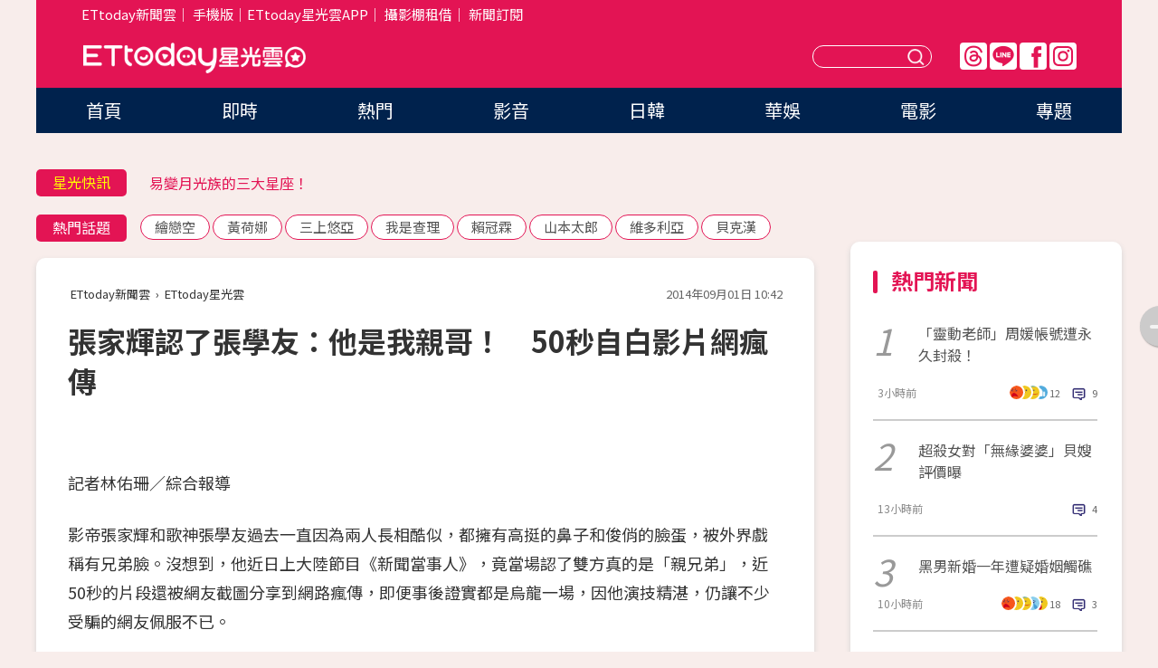

--- FILE ---
content_type: text/html; charset=utf-8
request_url: https://star.ettoday.net/news/395994
body_size: 16779
content:

<!DOCTYPE html>
<html lang="zh-Hant" prefix="og:http://ogp.me/ns#" itemscope itemtype="http://schema.org/NewsArticle">


<head>
<!-- 非共用meta 開始 -->
    <!--網頁基本meta data-->    
        <link rel="amphtml" href="https://star.ettoday.net/amp/amp_news.php7?news_id=395994">
        <title>張家輝認了張學友：他是我親哥！　50秒自白影片網瘋傳 | ETtoday星光雲 | ETtoday新聞雲</title>
    <link rel="canonical" itemprop="mainEntityOfPage" href="https://star.ettoday.net/news/395994" />
    <meta property="og:url" itemprop="url" content="https://star.ettoday.net/news/395994" />
    <meta property="og:title" itemprop="name" content="張家輝認了張學友：他是我親哥！　50秒自白影片網瘋傳 | ETtoday星光雲 | ETtoday新聞雲" />
    <meta property="og:image" itemprop="image" content="https://cdn2.ettoday.net/images/717/d717927.jpg" />
    <meta property="og:type" content="article" />
    <meta name="description" content="影帝張家輝和歌神張學友過去一直因為兩人長相酷似，都擁有高挺的鼻子和俊俏的臉蛋，被外界戲稱有兄弟臉。沒想到，他近日上大陸節目《新聞當事人》，竟當場認了雙方真的是「親兄弟」，近50秒的片段還被網友截圖分享到網路瘋傳，即便事後證實都是烏龍一場，因他演技精湛，仍讓不少受騙的網友佩服不已。(張家輝,張學友,歌神,兄弟臉,驗DNA,張學友親弟,張家輝親哥,張家輝哥哥,張家輝張學友,赤盜,新聞當事人,血緣關係,雙張)" />
    <meta property="og:description" itemprop="description" content="影帝張家輝和歌神張學友過去一直因為兩人長相酷似，都擁有高挺的鼻子和俊俏的臉蛋，被外界戲稱有兄弟臉。沒想到，他近日上大陸節目《新聞當事人》，竟當場認了雙方真的是「親兄弟」，近50秒的片段還被網友截圖分享到網路瘋傳，即便事後證實都是烏龍一場，因他演技精湛，仍讓不少受騙的網友佩服不已。" />
    
    <!-- 新聞資訊(系統站內頁專用) 開始 -->
    <meta name="section" property="article:section" content="影劇" />    
        <meta name="subsection" itemprop="articleSection" content="電影" />
    <meta property="dable:item_id" content="395994">
    <meta name="pubdate" itemprop="dateCreated" itemprop="datePublished" property="article:published_time" content="2014-09-01T10:42:00+08:00" />
    <meta name="lastmod" itemprop="dateModified" http-equiv="last-modified" content="2014-09-03T00:12:19+08:00" />
    <meta name="source" itemprop="author" content="ETtoday星光雲" />
    <meta name="dcterms.rightsHolder" content="ETtoday新聞雲">
    <meta name="author" content="ETtoday新聞雲" />
    <meta property="article:author" content="https://www.facebook.com/ETtodaySTAR" />
    <meta name="news_keywords" itemprop="keywords" content="張家輝,張學友,歌神,兄弟臉,驗DNA,張學友親弟,張家輝親哥,張家輝哥哥,張家輝張學友,赤盜,新聞當事人,血緣關係,雙張">
    <!-- 新聞資訊(系統站內頁專用) 結束 -->

    <!-- JSON-LD-(系統站內頁專用) 開始 -->
    <script type="application/ld+json">
        {
            "@context": "https://schema.org",
            "@type": "NewsArticle",
            "mainEntityOfPage": "https://star.ettoday.net/news/395994",
            "headline": "張家輝認了張學友：他是我親哥！　50秒自白影片網瘋傳",
            "url": "https://star.ettoday.net/news/395994",
            "thumbnailUrl": "https://cdn2.ettoday.net/images/717/d717927.jpg",
            "articleSection":"影劇",
            "creator": ["326-林佑珊","326"],
            "image":{
                "@type":"ImageObject",
                "url":"https://cdn2.ettoday.net/images/717/d717927.jpg"
            },
            "dateCreated": "2014-09-01T10:42:00+08:00",
            "datePublished": "2014-09-01T10:42:00+08:00",
            "dateModified": "2014-09-03T00:12:19+08:00",
            "publisher": {
                "@type": "Organization",
                "name": "ETtoday新聞雲",
            "logo": {
                "@type": "ImageObject",
                "url": "https://cdn2.ettoday.net/style/star2024/images/push.jpg"
                }
            },
            "author":{
                "@type":"Organization",
                "name":"ETtoday新聞雲",
                "url":"https://www.ettoday.net/"
            },
            "speakable":{
            "@type": "SpeakableSpecification",
            "xpath": [
                "/html/head/meta[@property='og:title']/@content",
                "/html/head/meta[@property='og:description']/@content"
               ]
            },
            "keywords":["張家輝","張學友","歌神","兄弟臉","驗DNA","張學友親弟","張家輝親哥","張家輝哥哥","張家輝張學友","赤盜","新聞當事人","血緣關係","雙張"],
            "description": "影帝張家輝和歌神張學友過去一直因為兩人長相酷似，都擁有高挺的鼻子和俊俏的臉蛋，被外界戲稱有兄弟臉。沒想到，他近日上大陸節目《新聞當事人》，竟當場認了雙方真的是「親兄弟」，近50秒的片段還被網友截圖分享到網路瘋傳，即便事後證實都是烏龍一場，因他演技精湛，仍讓不少受騙的網友佩服不已。(張家輝,張學友,歌神,兄弟臉,驗DNA,張學友親弟,張家輝親哥,張家輝哥哥,張家輝張學友,赤盜,新聞當事人,血緣關係,雙張)"
        }
        </script>
    <!-- JSON-LD-(系統站內頁專用) 結束 -->

  

  <!--GTM DataLayer 開始-->
  <script>
    dataLayer = [{ 
      'csscode': 'star',
      'page-id': '395994',
      'category-id': '9',
      'category-name1': '影劇',
      'category-name2': '電影',
      'dept-name': '娛樂中心',
      'author-id': '326',
      'author-name': '林佑珊',
      'readtype': 'PC',
      'pagetype': 'news',
      'et_token': '895baae8ea675389e2cee38229d70fec'
    }];
  </script>
  <!--GTM DataLayer 結束-->
<!-- 非共用meta 結束 -->



<!-- 共用meta 開始 -->
  <meta charset="utf-8">
  <!-- 特定頁面 or 編採不給搜尋引擎蒐錄 開始 -->
    <meta name="robots" content="index,follow,noarchive"/>
    <!-- 特定頁面 or 編採不給搜尋引擎蒐錄 結束 -->
  <meta name="viewport" content="width=1300"/>  
  <link rel="apple-touch-icon" sizes="180x180" href="//cdn2.ettoday.net/style/star2024/images/touch-icon.png" />
  <link rel="shortcut icon" sizes="192x192" href="//cdn2.ettoday.net/style/star2024/images/touch-icon.png" />
  <link rel="alternate" type="application/rss+xml" title="ETtoday《影劇新聞》" href="https://feeds.feedburner.com/ettoday/star" />
  
  <!-- ★社群分享專用 開始★ -->
  <!-- ★dns-prefetch 開始★ -->
  <link rel="dns-prefetch" href="//ad.ettoday.net">
  <link rel="dns-prefetch" href="//ad1.ettoday.net">
  <link rel="dns-prefetch" href="//ad2.ettoday.net">
  <link rel="dns-prefetch" href="//cache.ettoday.net">
  <link rel="dns-prefetch" href="//static.ettoday.net">
  <link rel="dns-prefetch" href="//cdn1.ettoday.net">
  <link rel="dns-prefetch" href="//cdn2.ettoday.net">
  <!-- ★dns-prefetch 結束★ -->
  <meta property="og:locale" content="zh_TW" />
  <meta property="fb:app_id" content="146858218737386" />
  <meta property="article:publisher" content="https://www.facebook.com/ETtodaySTAR" />
  <meta property="og:site_name" name="application-name" content="ETtoday星光雲" />
  <!-- ★社群分享專用 結束★-->

  <!-- ★CSS、JS開始★ -->
  <link rel="stylesheet" href="//cdn2.ettoday.net/style/star2024/css/style.css" type="text/css" />
  <script src="//cdn2.ettoday.net/style/star2024/js/all.js"></script>
  <!-- DFP code -->
  <script type="text/javascript" src="//cdn2.ettoday.net/dfp/dfp-gpt.js"></script>
  <!-- ★CSS、JS結束★ -->

  <!-- Google Tag Manager 開始 -->
  <script>
    (function (w, d, s, l, i) {
      w[l] = w[l] || []; w[l].push({
        'gtm.start':
          new Date().getTime(), event: 'gtm.js'
      }); var f = d.getElementsByTagName(s)[0],
        j = d.createElement(s), dl = l != 'dataLayer' ? '&l=' + l : ''; j.async = true; j.src =
          'https://www.googletagmanager.com/gtm.js?id=' + i + dl; f.parentNode.insertBefore(j, f);
    })(window, document, 'script', 'dataLayer', 'GTM-WQPR4PC');
  </script>
  <!-- Google Tag Manager 結束 -->
  
  <!-- Global site tag (gtag.js) - Google Analytics 開始 -->
  <script async src="https://www.googletagmanager.com/gtag/js?id=G-JQNDWD28RZ"></script>
  <script>
    window.dataLayer = window.dataLayer || [];
    function gtag() { dataLayer.push(arguments); }
    gtag('js', new Date());
  </script>
  <!-- Global site tag (gtag.js) - Google Analytics 結束 --><!-- 共用meta 結束 -->




<!-- dmp.js 開始 -->
<script>
  var dmp_event_property   = "star";
  var dmp_id               = "395994";
  var dmp_name             = "張家輝認了張學友：他是我親哥！　50秒自白影片網瘋傳";
  var dmp_keywords         = "張家輝,張學友,歌神,兄弟臉,驗DNA,張學友親弟,張家輝親哥,張家輝哥哥,張家輝張學友,赤盜,新聞當事人,血緣關係,雙張";
  var dmp_publish_date     = "2014-09-01 10:42:00";
  var dmp_modified_date    = "2014-09-03 00:12:19";
  var dmp_category_id_list = "9_37";
  var dmp_is_editor_rec    = "0";
  var dmp_et_token         = "895baae8ea675389e2cee38229d70fec";
  var dmp_event_id         = "";
</script>
<script src="//cdn2.ettoday.net/jquery/dmp/news.js"></script>
<!-- dmp.js 結束 --> 

</head>

<body id="star" class="news-page news-395994">


<div id="fb-root"></div>


  <!-- wrapper_box 開始 -->
  <div class="wrapper_box">
    <!-- 模組 新聞內頁 分享按鈕 開始 -->
    <div id="et_sticky_pc">
      <ul>
          <li><a class="btn logo" href="https://star.ettoday.net/" title="回首頁">回首頁</a></li>
                    <li><a class="btn fb" href="javascript:;" onclick="window.open('//www.facebook.com/sharer/sharer.php?u='+encodeURIComponent('https://star.ettoday.net/news/395994?from=pc-newsshare-fb-fixed'),'facebook-share-dialog','width=626,height=436');" title="facebook">facebook</a></li>
          <li><a class="btn line" href="javascript:;" onclick="window.open('https://social-plugins.line.me/lineit/share?url='+encodeURIComponent('https://star.ettoday.net/news/395994?from=pc-newsshare-line-fixed'),'LINE','width=626,height=500');return false;" title="分享到LINE">Line</a></li>
          <li><a class="btn twitter" href="javascript:;" onclick="window.open('https://twitter.com/intent/tweet?text='+encodeURIComponent('張家輝認了張學友：他是我親哥！　50秒自白影片網瘋傳')+'&url='+encodeURIComponent('https://star.ettoday.net/news/395994?from=pc-newsshare-twitter-fixed'),'Twittes','width=626,height=436');return false;">Twitter</a></li>
                    <li><a class="btn link" href="javascript:;" title="複製連結">複製連結</a></li>
      </ul>
  </div>
  <!-- 模組 新聞內頁 分享按鈕 結束 -->

    <!-- wrapper 開始 -->

    
    

    

      <!-- header_box 開始 -->
      

  <!-- 星光雲_轟天雷【影劇】 開始 -->
  <div class="wrapper">  
  <div id="star_thunder" class="pc_thunder">
    <script type="text/javascript">
      (function(){
        var ts = Math.random();
        document.write('<scr' + 'ipt type="text/javascript" src="https://ad.ettoday.net/ads.php?bid=star_thunder&rr='+ ts +'"></scr' + 'ipt>');
      })()
    </script>
  </div>    
  <!-- 星光雲_轟天雷【影劇】 結束 -->  

  <!-- 星光雲_雙門簾 開始 -->
  <div id="star_curtain" class="pc_curtain">
    <script type="text/javascript">
    (function(){
      var ts = Math.random();
      document.write('<scr' + 'ipt type="text/javascript" src="https://ad.ettoday.net/ads.php?bid=star_curtain&rr='+ ts +'"></scr' + 'ipt>');
    })()
    </script>
  </div>      
  <!-- 星光雲_雙門簾 結束 -->


<div class="header_box">

        <!-- ettop 開始 -->	
        <div class="ettop">
          <div class="inner">
            <div class="nav_1">
              <a href="https://www.ettoday.net/" target="_blank">ETtoday新聞雲</a>│
              <a href="#" onclick="location.replace('//www.ettoday.net/changeReadType.php?rtype=0&amp;rurl='+location.href);">手機版</a>│<a href="//www.ettoday.net/events/app/et_star.htm" target="_blank">ETtoday星光雲APP</a>│
              <a href="https://msg.ettoday.net/rd.php?id=5420">攝影棚租借</a>│
              <a href="https://www.ettoday.net/events/news-express/epaper.php">新聞訂閱</a>						
            </div>

          </div>
        </div>	
        <!-- ettop 結束 -->

        <!-- header 開始 -->
        <div class="header">
            <!-- main_logo 開始 -->
            <div class="main_logo"><a class="txt-hide" href="https://star.ettoday.net">ETtoday星光雲</a></div>
            <!-- main_logo 結束 -->

                        <!-- MOD_星光雲(PC)_版頭小橫幅(左) 開始 -->
            <div id="topic_170x50_02" class="pc_header">
              <script type="text/javascript">
              (function(){
                var ts = Math.random();
                document.write('<scr' + 'ipt type="text/javascript" src="https://ad1.ettoday.net/ads.php?bid=topic_170x50_02&rr='+ ts +'"></scr' + 'ipt>');
              })()
              </script>             
            </div>
            <!-- MOD_星光雲(PC)_版頭小橫幅(左) 結束 -->
            

                        <!-- 相信音樂_星光雲(PC)_版頭小橫幅(右) 開始 -->
            <div id="topic_170x50_01" class="pc_header">
              <script type="text/javascript">
              (function(){
                var ts = Math.random();
                document.write('<scr' + 'ipt type="text/javascript" src="https://ad1.ettoday.net/ads.php?bid=topic_170x50_01&rr='+ ts +'"></scr' + 'ipt>');
              })()
              </script>
            </div>
            <!-- 相信音樂_星光雲(PC)_版頭小橫幅(右) 結束 -->
            
            <!--menu_1 開始-->
            <div class="menu_1 clearfix">
                <a class="threads txt-hide" href="https://www.threads.net/@starettoday" target="_blank">Threads</a>
                <a class="line txt-hide" href="https://page.line.me/tqu0602i?openQrModal=true" target="_blank">Line</a>
                <a class="fb txt-hide" href="https://www.facebook.com/ETtodaySTAR" target="_blank">FB</a>
                <a class="ig txt-hide" href="https://www.instagram.com/starettoday/" target="_blank">IG</a>
            </div>
            <!--menu_1 結束-->

            
            <!-- search_box 開始-->
            <div class="search_box">
                <form method="GET" action="/search.php7">
                <input class="txt" type="text" name="keywords" placeholder="" />
                <button class="btn txt-hide">送出</button>
                </form>
            </div>
            <!-- search_box 結束-->
        </div>
        <!-- header 結束 -->

        <!-- main_nav 開始 -->
        <div class="main_nav">
          <ul>
                        <li class="" ><a href="https://star.ettoday.net/"  target="_self"  >首頁</a></li>            
                        <li class="" ><a href="/latest_news"  target="_self"  >即時</a></li>            
                        <li class="" ><a href="/hot-news"  target="_self"  >熱門</a></li>            
                        <li class="" ><a href="/video_list"  target="_self"  >影音</a></li>            
                        <li class="" ><a href="https://star.ettoday.net/star-category/%E6%97%A5%E9%9F%93"  target="_self"  >日韓</a></li>            
                        <li class="" ><a href="https://star.ettoday.net/star-category/%E8%8F%AF%E5%A8%9B"  target="_self"  >華娛</a></li>            
                        <li class="" ><a href="https://star.ettoday.net/star-category/%E9%9B%BB%E5%BD%B1"  target="_self"  >電影</a></li>            
                        <li class="" ><a href="/issue"  target="_self"  >專題</a></li>            
                      </ul>
        </div>
        <!-- main_nav 結束 -->
</div>

<!-- 星光雲_超級大橫幅 開始 -->
<div id="star_970x90" class="pc_billboard">
  <script type="text/javascript">
  (function(){
    var ts = Math.random();
    document.write('<scr' + 'ipt type="text/javascript" src="https://ad.ettoday.net/ads.php?bid=star_970x90&rr='+ ts +'"></scr' + 'ipt>');
  })()
  </script>
</div>
<!-- 星光雲_超級大橫幅 結束 -->

      <!-- header_box 結束 -->

      <!-- container_box 開始-->
      <div class="container_box">
        <!-- container 開始-->
        <div class="container">
          <!-- r1 開始-->
          <div class="r1 clearfix"> <!-- c1 開始-->
            <div class="c1">
              <!-- inner 開始-->
              <div class="inner">
                
                <!-- 星光快訊 ticker_1 開始-->
                
<div class="ticker_1 clearfix">
    <h3 class="title">星光快訊</h3>
    <!--滾動 開始-->
    <div class="run">
    <!--inner 開始-->
    <div class="inner">
                <!-- 組 -->
        <div class="piece"><a href="https://star.ettoday.net/news/3105969" target="_blank">CL公司沒登記恐遭移送檢方！</a></div>
        <!-- 組 -->
                <!-- 組 -->
        <div class="piece"><a href="https://star.ettoday.net/news/3105632" target="_blank">易變月光族的三大星座！</a></div>
        <!-- 組 -->
                <!-- 組 -->
        <div class="piece"><a href="https://star.ettoday.net/news/3105960" target="_blank">《左撇子女孩》無緣晉級奧斯卡</a></div>
        <!-- 組 -->
                <!-- 組 -->
        <div class="piece"><a href="https://goo.gl/HpctKi" target="_blank">接收娛樂大小事！加入星光雲LINE好友⭐</a></div>
        <!-- 組 -->
            </div>
    <!--inner 結束-->
    </div>
    <!--滾動 結束-->
</div>                <!-- 星光快訊 ticker_1 結束-->

                
                <!-- part_txt_1 熱門話題 開始-->
                <div class="part_txt_1">
    <h2 class="title">熱門話題</h2>
    <div class="box_0">
    <a href="/tag/%E7%B9%AA%E6%88%80%E7%A9%BA">繪戀空</a> <a href="/tag/%E9%BB%83%E8%8D%B7%E5%A8%9C">黃荷娜</a> <a href="/tag/%E4%B8%89%E4%B8%8A%E6%82%A0%E4%BA%9E">三上悠亞</a> <a href="/tag/%E6%88%91%E6%98%AF%E6%9F%A5%E7%90%86">我是查理</a> <a href="/tag/%E8%B3%B4%E5%86%A0%E9%9C%96">賴冠霖</a> <a href="/tag/%E5%B1%B1%E6%9C%AC%E5%A4%AA%E9%83%8E">山本太郎</a> <a href="/tag/%E7%B6%AD%E5%A4%9A%E5%88%A9%E4%BA%9E">維多利亞</a> <a href="/tag/%E8%B2%9D%E5%85%8B%E6%BC%A2">貝克漢</a>     </div>
</div>                <!-- part_txt_1 熱門話題 結束-->
                
                <!-- 新聞模組 block_a 開始 -->
                <div class="block_a">
                  <!--breadcrumb_box 開始-->
                  <div class="breadcrumb_box clearfix">
                    <!--麵包屑 開始-->
                    <div class="menu_bread_crumb" itemscope itemtype="http://schema.org/BreadcrumbList">
                        <!-- 第一層 開始 -->
                        <div itemscope itemtype="http://schema.org/ListItem" itemprop="itemListElement">
                            <a itemscope itemtype="http://schema.org/Thing" itemprop="item" href="https://www.ettoday.net/" id="https://www.ettoday.net/" >
                                <span itemprop="name">ETtoday新聞雲</span>
                            </a>
                            <meta itemprop="position" content="1" />
                        </div>
                        <!-- 第一層 結束 -->
                        ›
                        <!-- 第二層 開始 -->
                        <div itemscope itemtype="http://schema.org/ListItem" itemprop="itemListElement">
                            <a itemscope itemtype="http://schema.org/Thing" itemprop="item" href="https://star.ettoday.net/" id="https://star.ettoday.net/">
                                <span itemprop="name">ETtoday星光雲</span>
                            </a>
                            <meta itemprop="position" content="2" />
                        </div>
                        <!-- 第二層 結束 -->
                    </div>
                    <!--麵包屑 結束-->
                    <!--時間 開始-->
                    <time class="date" itemprop="datePublished" datetime="2014-09-01T10:42:00+08:00">2014年09月01日 10:42</time>
                    <!--時間 結束-->
                  </div>
                  <!--breadcrumb_box 結束-->
                  <!--新聞模組 module_1 開始-->
                  <article class="module_1">
                    <!--網站logo 列印時出現 開始-->
                    <div class="site_logo" style="display:none;">
                        <link href="//cdn2.ettoday.net/style/star2024/css/print.css" rel="stylesheet" type="text/css" media="print"/>
                        <img src="//cdn2.ettoday.net/style/star2024/images/logo_print.png"/>
                    </div>
                    <!--網站logo 列印時出現 結束-->
                    <!--標題 開始-->
                    <header>
                      <h1 class="title" itemprop="headline">
                          張家輝認了張學友：他是我親哥！　50秒自白影片網瘋傳                      </h1>
                    </header>
                    <!--標題 結束-->

                                        <!-- 星光雲PC&M_文字廣告(上)(★特開★) 開始 -->
                    <div id="star_text_1" class="text_ad_top ad_txt_1">
                      <script type="text/javascript">
                      (function(){
                        var ts = Math.random();
                        document.write('<scr' + 'ipt type="text/javascript" src="https://ad.ettoday.net/ads.php?bid=star_text_1&rr='+ ts +'"></scr' + 'ipt>');
                      })()
                      </script>
                    </div>
                    <!-- 星光雲PC&M_文字廣告(上)(★特開★) 開始 -->
                    
                    <!--各頻道PC 文首分享 開始-->
                    <!--模組 et_social_1 開始-->
<div class="et_social_1">
	<!-------成人警告 開始----------->
		<!-------成人警告 結束----------->

	<!-- menu 開始 -->
		<!-- <div class="menu">
	</div> -->
		<!-- menu 結束 -->
</div>
<!--模組 et_social_1 結束-->
                    <!--各頻道PC 文首分享 結束-->

                    
                    <!-- 投票 文章前 開始 -->
                                        <!-- 投票 文章前 結束 -->

                    <!--本文 開始-->
                    <div class="story">
                      <p>記者林佑珊／綜合報導</p>
<p>影帝張家輝和歌神張學友過去一直因為兩人長相酷似，都擁有高挺的鼻子和俊俏的臉蛋，被外界戲稱有兄弟臉。沒想到，他近日上大陸節目《新聞當事人》，竟當場認了雙方真的是「親兄弟」，近50秒的片段還被網友截圖分享到網路瘋傳，即便事後證實都是烏龍一場，因他演技精湛，仍讓不少受騙的網友佩服不已。</p>
<p><img src="https://cdn2.ettoday.net/images/717/d717935.jpg" width="500" height="450" alt="" /></p>
<p><strong>▲▼張家輝（右）和張學友（左）因為容貌極為酷似被外界戲稱為兄弟臉，近日他上節目首度公開坦承對方是自己的「親哥哥」，引起一片譁然。（圖／翻攝自《新浪視頻》）</strong></p>
<p><img src="https://cdn2.ettoday.net/images/717/d717934.jpg" width="497" height="450" alt="" /></p>
    <!-- 新聞中_巨幅 start-->
    <div class="ad_in_news" style="mragin:10px auto;text-align:center">
     <div class="ad_readmore">[廣告]請繼續往下閱讀...</div>
     <script language="JavaScript" type="text/javascript">
      var ts = Math.random();
      document.write('<scr' + 'ipt language="JavaScript" type="text/javascript" src="https://ad.ettoday.net/ads.php?bid=star_in_news_1&rr='+ ts +'"></scr' + 'ipt>');
     </script>
    </div>
    <!-- 新聞中_巨幅 end-->
    
<p>張家輝在現場直誇張學友歌唱得好，坦承先前不公開雙方關係，就是不希望被外界當作「靠哥一族」，直到在娛樂圈打滾有了成績才打算公開，接著就語出驚人地說出「<span style="color: rgb(255, 102, 0);"><strong>他（指張學友）是我哥，親哥。我是他親弟。</strong></span>」此外，他也透露「哥哥」是個智慧很高的人，碰到難題都會找對方商量，且範圍包含十分隱私的私人話題，更讓不少人信以為真。</p>
<p><img src="https://cdn2.ettoday.net/images/717/d717927.jpg" width="600" height="327" alt="" /></p>
<p><strong>▲張家輝過去也曾戲稱要回家驗DNA，還要回家問問爸媽有沒有「做錯事」，坦言自己在報章雜誌看到張學友都會以為看到自己。（圖／取自網路）</strong></p>
<p>事實上，張家輝之前和張學友合作電影《赤盜》時就曾公開笑稱要去驗DNA，而且兩人都想回去問爸媽「有沒有做錯事」，甚至連在報章雜誌上看到對方的照片都會懷疑「是我自己上報了」。如今，他又拿和歌神有兄弟臉的開玩笑，且真情流露的模樣還真的騙倒不少網友，再次讓人見識到他高超的演技。</p>
<p><strong>▼張家輝坦承和張學友是「親兄弟」的短片，約30秒處開始。（影音來自《新浪視頻》，如遭移除請見諒。）</strong></p>
<div><object id="ssss" width="480" height="370">
<param name="allowScriptAccess" value="always" /><embed pluginspage="http://www.macromedia.com/go/getflashplayer" src="http://you.video.sina.com.cn/api/sinawebApi/outplayrefer.php/vid=135529505_28_28_1_bE+9HCU8W27K+l1lHz2stqkM7KQNt6nngXz34gapIwpYVQqNYp2PJIRT7SjVBcpA+GlNQQ/s.swf" type="application/x-shockwave-flash" name="ssss" allowfullscreen="true" allowscriptaccess="always" width="480" height="370"></embed></object></div>                    </div>
                    <!--本文 結束-->

                    <img src="https://www.ettoday.net/source/et_track.php7" width="0" height="0" style="display:none;">

                    
                                                  
                    


                    <!-- 投票 文章後 開始 -->
                                          <!-- 投票 文章後 結束 -->

                      
                    

                  </article>
                  <!--新聞模組 module_1 結束-->

                  <!--各頻道PC 文末分享 開始-->
                  <!--模組 et_social_2、et_social_3 共用 CSS 開始-->
<link rel="stylesheet" href="https://cdn2.ettoday.net/style/et_common/css/social_sharing_2.css">
<!--模組 et_social_2、et_social_3 共用 CSS 結束-->

<!--模組 et_social_2 開始-->
<div class="et_social_2">
	<p>分享給朋友：</p>
	<!-- menu 開始 -->
	<div class="menu">
				<a href="javascript:;" onclick="window.open('https://www.facebook.com/sharer/sharer.php?u='+encodeURIComponent('https://star.ettoday.net/news/395994')+'?from=pc-newsshare-fb','facebook-share-dialog','width=626,height=436');return false;" class="facebook" title="分享到Facebook"></a>
		<a href="javascript:;" onclick="window.open('https://social-plugins.line.me/lineit/share?url='+encodeURIComponent('https://star.ettoday.net/news/395994')+'?from=pc-newsshare-line','LINE','width=626,height=500');return false;" class="line" title="分享到LINE"></a>
		<a href="javascript:;" onclick="window.open('https://twitter.com/intent/tweet?text='+encodeURIComponent('張家輝認了張學友：他是我親哥！　50秒自白影片網瘋傳')+'&url=https://star.ettoday.net/news/395994?from=pc-newsshare-twitter','Twittes','width=626,height=436');return false;" class="x" title="分享到X"></a>
				<a class="copy-link" title="複製連結"></a>
		<a class="print" onclick="window.print();" title="列印本頁"></a> 
				<a class="message scrollgo" title="點我留言" rel=".fb-comments"></a>
			</div>
	<!-- menu 結束 -->
</div>
<!--模組 et_social_2 結束-->

<!--模組 et_social_3 開始-->
<div class="et_social_3">
	<p>追蹤我們：</p>
	<!-- menu 開始 -->
	<div class="menu">
		<a href="https://www.facebook.com/ETtodaySTAR" class="facebook" title="追蹤Facebook粉絲團" target="_blank"></a>
		<a href="https://www.youtube.com/channel/UCX157UE-NdaUGQJDkQ-XKnw" class="youtube" title="訂閱YouTube" target="_blank"></a>
		<a href="https://www.instagram.com/starettoday/" class="instagram" title="追蹤IG" target="_blank"></a>
		<a href="https://line.me/R/ti/p/%40ETtoday" class="line" title="加LINE好友" target="_blank"></a>
		<a href="https://twitter.com/ettodaytw" class="x" title="追蹤X" target="_blank"></a>
		<a href="https://t.me/ETtodaynews" class="telegram" title="追蹤Telegram" target="_blank"></a>
	</div>
	<!-- menu 結束 -->
</div>
<!--模組 et_social_3 結束-->
                  <!--各頻道PC 文末分享 結束-->

                  <!-- tagbanner專區 開始 -->
                  <div class="tag-banner">
                     
                  </div>
                  <!-- tagbanner專區 結束 -->

                  <!-- 版權宣告 開始 -->
                  <p class="txt_1">※本文版權所有，非經授權，不得轉載。[<a href="//www.ettoday.net/member/clause_copyright.php" target="_blank">ETtoday著作權聲明</a>]※</p>
                  <!-- 版權宣告 結束 -->

                </div>
                <!--新聞模組 block_a 結束 -->


                
                <!--關鍵字 block_a 開始 -->
                <div class="block_a">
                  <h2 class="title_a">關鍵字</h2>
                  <!-- part_txt_3 開始-->
                  <div class="part_txt_3">                    
                  <a href="/tag/%E5%BC%B5%E5%AE%B6%E8%BC%9D">張家輝</a><a href="/tag/%E5%BC%B5%E5%AD%B8%E5%8F%8B">張學友</a><a href="/tag/%E6%AD%8C%E7%A5%9E">歌神</a><a href="/tag/%E5%85%84%E5%BC%9F%E8%87%89">兄弟臉</a><a href="/tag/%E9%A9%97DNA">驗DNA</a><a href="/tag/%E5%BC%B5%E5%AD%B8%E5%8F%8B%E8%A6%AA%E5%BC%9F">張學友親弟</a><a href="/tag/%E5%BC%B5%E5%AE%B6%E8%BC%9D%E8%A6%AA%E5%93%A5">張家輝親哥</a><a href="/tag/%E5%BC%B5%E5%AE%B6%E8%BC%9D%E5%93%A5%E5%93%A5">張家輝哥哥</a><a href="/tag/%E5%BC%B5%E5%AE%B6%E8%BC%9D%E5%BC%B5%E5%AD%B8%E5%8F%8B">張家輝張學友</a><a href="/tag/%E8%B5%A4%E7%9B%9C">赤盜</a><a href="/tag/%E6%96%B0%E8%81%9E%E7%95%B6%E4%BA%8B%E4%BA%BA">新聞當事人</a><a href="/tag/%E8%A1%80%E7%B7%A3%E9%97%9C%E4%BF%82">血緣關係</a><a href="/tag/%E9%9B%99%E5%BC%B5">雙張</a> 
                  </div>
                  <!-- part_txt_3 結束-->
                </div>
                <!--關鍵字 block_a 結束 -->

                
                

                            <!-- 星光雲_文章推薦模組_1 開始 -->
              <div class=" block_a">
                <div id="star_recirculation_1" class="recirculation">
                  <script type="text/javascript">
                  (function(){
                    var ts = Math.random();
                    document.write('<scr' + 'ipt type="text/javascript" src="https://ad.ettoday.net/ads.php?bid=star_recirculation_1&rr='+ ts +'"></scr' + 'ipt>');
                  })()
                  </script>
                </div>
              </div>
              <!-- 星光雲_文章推薦模組_1 結束 -->
              
              <!-- 推薦閱讀 block_a 開始-->
              <div class="block_a recomm-news">
                <h2 class="title_a">推薦閱讀</h2>
                <!-- part_pictxt_1 開始-->
                <div class="part_pictxt_1 clearfix">

                                  
                  <!-- 組 -->
                  <div class="box_0">
                    <div class="pic">
                      <a href="https://star.ettoday.net/news/396242" title="35歲陳喬恩俏頂清純嫩臉　辣穿半透明蕾絲裝溢出圓規奶" target="_blank"><img src="//cdn2.ettoday.net/style/misc/loading_300x225.gif" data-original="https://cdn2.ettoday.net/images/718/d718879.jpg" alt="35歲陳喬恩俏頂清純嫩臉　辣穿半透明蕾絲裝溢出圓規奶" /></a>
                    </div>
                    <h3><a href="https://star.ettoday.net/news/396242" target="_blank">35歲陳喬恩俏頂清純嫩臉　辣穿半透明蕾絲裝溢出圓規奶</a></h3>                    
                    <p class="time">9/1 18:17</p>
                  </div>
                  <!-- 組 -->
                
                                    
                  <!-- 組 -->
                  <div class="box_0">
                    <div class="pic">
                      <a href="https://star.ettoday.net/news/396651" title="侯佩岑9月剖腹產處女座男娃　寶寶藍腳丫印首曝光！" target="_blank"><img src="//cdn2.ettoday.net/style/misc/loading_300x225.gif" data-original="https://cdn2.ettoday.net/images/719/d719866.jpg" alt="侯佩岑9月剖腹產處女座男娃　寶寶藍腳丫印首曝光！" /></a>
                    </div>
                    <h3><a href="https://star.ettoday.net/news/396651" target="_blank">侯佩岑9月剖腹產處女座男娃　寶寶藍腳丫印首曝光！</a></h3>                    
                    <p class="time">9/2 17:17</p>
                  </div>
                  <!-- 組 -->
                
                                    
                  <!-- 組 -->
                  <div class="box_0">
                    <div class="pic">
                      <a href="https://star.ettoday.net/news/396381" title="前《食尚》郭彥甫用一碗知高飯　PO文揭密美食主持假象" target="_blank"><img src="//cdn2.ettoday.net/style/misc/loading_300x225.gif" data-original="https://cdn2.ettoday.net/images/719/d719141.jpg" alt="前《食尚》郭彥甫用一碗知高飯　PO文揭密美食主持假象" /></a>
                    </div>
                    <h3><a href="https://star.ettoday.net/news/396381" target="_blank">前《食尚》郭彥甫用一碗知高飯　PO文揭密美食主持假象</a></h3>                    
                    <p class="time">9/2 08:05</p>
                  </div>
                  <!-- 組 -->
                
                                    
                  <!-- 組 -->
                  <div class="box_0">
                    <div class="pic">
                      <a href="https://star.ettoday.net/news/396526" title="老婆半夜怕怕想被撫慰　杜汶澤一封短訊就搞定獲讚神！" target="_blank"><img src="//cdn2.ettoday.net/style/misc/loading_300x225.gif" data-original="https://cdn2.ettoday.net/images/719/d719517.jpg" alt="老婆半夜怕怕想被撫慰　杜汶澤一封短訊就搞定獲讚神！" /></a>
                    </div>
                    <h3><a href="https://star.ettoday.net/news/396526" target="_blank">老婆半夜怕怕想被撫慰　杜汶澤一封短訊就搞定獲讚神！</a></h3>                    
                    <p class="time">9/2 12:51</p>
                  </div>
                  <!-- 組 -->
                
                                    
                  <!-- 組 -->
                  <div class="box_0">
                    <div class="pic">
                      <a href="https://star.ettoday.net/news/395954" title="周海媚47歲竟有童顏巨乳！同梯鄧萃雯心型奶擠鎖骨犯規" target="_blank"><img src="//cdn2.ettoday.net/style/misc/loading_300x225.gif" data-original="https://cdn2.ettoday.net/images/717/d717836.jpg" alt="周海媚47歲竟有童顏巨乳！同梯鄧萃雯心型奶擠鎖骨犯規" /></a>
                    </div>
                    <h3><a href="https://star.ettoday.net/news/395954" target="_blank">周海媚47歲竟有童顏巨乳！同梯鄧萃雯心型奶擠鎖骨犯規</a></h3>                    
                    <p class="time">9/1 09:15</p>
                  </div>
                  <!-- 組 -->
                
                                    
                  <!-- 組 -->
                  <div class="box_0">
                    <div class="pic">
                      <a href="https://star.ettoday.net/news/395933" title="郭書瑤背痛緊急送醫掛急診　竟和爸死前同症狀全家憂" target="_blank"><img src="//cdn2.ettoday.net/style/misc/loading_300x225.gif" data-original="https://cdn2.ettoday.net/images/717/d717814.jpg" alt="郭書瑤背痛緊急送醫掛急診　竟和爸死前同症狀全家憂" /></a>
                    </div>
                    <h3><a href="https://star.ettoday.net/news/395933" target="_blank">郭書瑤背痛緊急送醫掛急診　竟和爸死前同症狀全家憂</a></h3>                    
                    <p class="time">9/1 07:53</p>
                  </div>
                  <!-- 組 -->
                
                                    
                  <!-- 組 -->
                  <div class="box_0">
                    <div class="pic">
                      <a href="https://star.ettoday.net/news/396399" title="黑人親友照　潘瑋柏伸「鹹豬手」偷襲范瑋琪瞬間全被攝" target="_blank"><img src="//cdn2.ettoday.net/style/misc/loading_300x225.gif" data-original="https://cdn2.ettoday.net/images/719/d719146.jpg" alt="黑人親友照　潘瑋柏伸「鹹豬手」偷襲范瑋琪瞬間全被攝" /></a>
                    </div>
                    <h3><a href="https://star.ettoday.net/news/396399" target="_blank">黑人親友照　潘瑋柏伸「鹹豬手」偷襲范瑋琪瞬間全被攝</a></h3>                    
                    <p class="time">9/2 09:11</p>
                  </div>
                  <!-- 組 -->
                
                                    
                  <!-- 組 -->
                  <div class="box_0">
                    <div class="pic">
                      <a href="https://star.ettoday.net/news/396471" title="五月天阿信凸肚肉臉照太驚悚　粉絲「哭哭造句」成熱搜" target="_blank"><img src="//cdn2.ettoday.net/style/misc/loading_300x225.gif" data-original="https://cdn2.ettoday.net/images/719/d719314.jpg" alt="五月天阿信凸肚肉臉照太驚悚　粉絲「哭哭造句」成熱搜" /></a>
                    </div>
                    <h3><a href="https://star.ettoday.net/news/396471" target="_blank">五月天阿信凸肚肉臉照太驚悚　粉絲「哭哭造句」成熱搜</a></h3>                    
                    <p class="time">9/2 11:33</p>
                  </div>
                  <!-- 組 -->
                
                                    
                  <!-- 組 -->
                  <div class="box_0">
                    <div class="pic">
                      <a href="https://star.ettoday.net/news/396613" title="17女星裸照外流一張賣100　駭客藏鏡人嗆：還要PO更多" target="_blank"><img src="//cdn2.ettoday.net/style/misc/loading_300x225.gif" data-original="https://cdn2.ettoday.net/images/719/d719924.jpg" alt="17女星裸照外流一張賣100　駭客藏鏡人嗆：還要PO更多" /></a>
                    </div>
                    <h3><a href="https://star.ettoday.net/news/396613" target="_blank">17女星裸照外流一張賣100　駭客藏鏡人嗆：還要PO更多</a></h3>                    
                    <p class="time">9/2 17:30</p>
                  </div>
                  <!-- 組 -->
                
                                    
                  <!-- 組 -->
                  <div class="box_0">
                    <div class="pic">
                      <a href="https://star.ettoday.net/news/396118" title="鍾麗緹上空壓奶手綁紅繩　裸臀開腿、抽皮鞭SM照遭起底" target="_blank"><img src="//cdn2.ettoday.net/style/misc/loading_300x225.gif" data-original="https://cdn2.ettoday.net/images/718/d718361.jpg" alt="鍾麗緹上空壓奶手綁紅繩　裸臀開腿、抽皮鞭SM照遭起底" /></a>
                    </div>
                    <h3><a href="https://star.ettoday.net/news/396118" target="_blank">鍾麗緹上空壓奶手綁紅繩　裸臀開腿、抽皮鞭SM照遭起底</a></h3>                    
                    <p class="time">9/1 15:19</p>
                  </div>
                  <!-- 組 -->
                
                                    
                  <!-- 組 -->
                  <div class="box_0">
                    <div class="pic">
                      <a href="https://star.ettoday.net/news/3105979" title="「靈動老師」周媛帳號遭永久封殺！　開課吸金1億被轟低俗" target="_blank"><img src="//cdn2.ettoday.net/style/misc/loading_300x225.gif" data-original="https://cdn2.ettoday.net/images/8593/d8593752.webp" alt="「靈動老師」周媛帳號遭永久封殺！　開課吸金1億被轟低俗" /></a>
                    </div>
                    <h3><a href="https://star.ettoday.net/news/3105979" target="_blank">「靈動老師」周媛帳號遭永久封殺！　開課吸金1億被轟低俗</a></h3>                    
                    <p class="time">3小時前</p>
                  </div>
                  <!-- 組 -->
                
                                    
                  <!-- 組 -->
                  <div class="box_0">
                    <div class="pic">
                      <a href="https://star.ettoday.net/news/3105624" title="「超殺女」昔與貝克漢長子熱戀4年　對貝嫂評價曝光" target="_blank"><img src="//cdn2.ettoday.net/style/misc/loading_300x225.gif" data-original="https://cdn2.ettoday.net/images/8592/d8592594.webp" alt="「超殺女」昔與貝克漢長子熱戀4年　對貝嫂評價曝光" /></a>
                    </div>
                    <h3><a href="https://star.ettoday.net/news/3105624" target="_blank">「超殺女」昔與貝克漢長子熱戀4年　對貝嫂評價曝光</a></h3>                    
                    <p class="time">13小時前</p>
                  </div>
                  <!-- 組 -->
                
                  
                </div>
                <!-- part_pictxt_1 結束-->
              </div>
              <!-- 推薦閱讀 block_a 結束-->

              

              <!-- 熱門影音 block_a 開始-->
              <div class="block_a">
                <h2 class="title_a">熱門影音</h2>
                <!--gallery_2 開始-->
                <div class="gallery_2">
                  <!--run 開始-->
                  <div class="run">
                    <!--inner-->
                    <div class="inner">
                                          <!-- 組 -->
                      <div class="piece">
                        <a class="link" href="https://star.ettoday.net/video/490291" title="貝克漢兒子想拉老婆一起拍照　維多利亞側身忽略..片段瘋傳！" target="_blank">
                          <div class="pic"><img src="https://cdn2.ettoday.net/film/images/490/c490291.webp" alt="貝克漢兒子想拉老婆一起拍照　維多利亞側身忽略..片段瘋傳！" /></div>
                          <h3>貝克漢兒子想拉老婆一起拍照　維多利亞側身忽略..片段瘋傳！</h3>
                        </a>
                      </div>
                      <!-- 組 -->
                                          <!-- 組 -->
                      <div class="piece">
                        <a class="link" href="https://star.ettoday.net/video/490428" title="Super Junior歐巴到高雄囉　利特興奮拿手機狂拍" target="_blank">
                          <div class="pic"><img src="https://cdn2.ettoday.net/film/images/490/c490428.webp" alt="Super Junior歐巴到高雄囉　利特興奮拿手機狂拍" /></div>
                          <h3>Super Junior歐巴到高雄囉　利特興奮拿手機狂拍</h3>
                        </a>
                      </div>
                      <!-- 組 -->
                                          <!-- 組 -->
                      <div class="piece">
                        <a class="link" href="https://star.ettoday.net/video/490328" title="RAIN點名粉絲：為什麼不跳？　得知真相繁體中文暖致歉" target="_blank">
                          <div class="pic"><img src="https://cdn2.ettoday.net/film/images/490/c490328.webp" alt="RAIN點名粉絲：為什麼不跳？　得知真相繁體中文暖致歉" /></div>
                          <h3>RAIN點名粉絲：為什麼不跳？　得知真相繁體中文暖致歉</h3>
                        </a>
                      </div>
                      <!-- 組 -->
                                          <!-- 組 -->
                      <div class="piece">
                        <a class="link" href="https://star.ettoday.net/video/490276" title="「我的身體形成了一個X型」　大陸靈動眼神老師爆紅" target="_blank">
                          <div class="pic"><img src="https://cdn2.ettoday.net/film/images/490/c490276.webp" alt="「我的身體形成了一個X型」　大陸靈動眼神老師爆紅" /></div>
                          <h3>「我的身體形成了一個X型」　大陸靈動眼神老師爆紅</h3>
                        </a>
                      </div>
                      <!-- 組 -->
                                          <!-- 組 -->
                      <div class="piece">
                        <a class="link" href="https://star.ettoday.net/video/490297" title="黃沐妍婚禮爸爸致詞超有哏　喊話女婿：堅持不退貨！" target="_blank">
                          <div class="pic"><img src="https://cdn2.ettoday.net/film/images/490/c490297.webp" alt="黃沐妍婚禮爸爸致詞超有哏　喊話女婿：堅持不退貨！" /></div>
                          <h3>黃沐妍婚禮爸爸致詞超有哏　喊話女婿：堅持不退貨！</h3>
                        </a>
                      </div>
                      <!-- 組 -->
                                          <!-- 組 -->
                      <div class="piece">
                        <a class="link" href="https://star.ettoday.net/video/465404" title="李多慧煞到韋禮安　秒變迷妹：我想和你合照！" target="_blank">
                          <div class="pic"><img src="https://cdn2.ettoday.net/film/images/465/c465404.webp" alt="李多慧煞到韋禮安　秒變迷妹：我想和你合照！" /></div>
                          <h3>李多慧煞到韋禮安　秒變迷妹：我想和你合照！</h3>
                        </a>
                      </div>
                      <!-- 組 -->
                                          <!-- 組 -->
                      <div class="piece">
                        <a class="link" href="https://star.ettoday.net/video/490460" title="「馴服婁峻碩」的技巧？　焦凡凡：假裝配合度很高XD" target="_blank">
                          <div class="pic"><img src="https://cdn2.ettoday.net/film/images/490/c490460.webp" alt="「馴服婁峻碩」的技巧？　焦凡凡：假裝配合度很高XD" /></div>
                          <h3>「馴服婁峻碩」的技巧？　焦凡凡：假裝配合度很高XD</h3>
                        </a>
                      </div>
                      <!-- 組 -->
                                        </div>
                    <!--inner-->
                  </div>
                  <!--run 結束-->
                </div>
                <!--gallery_2 結束-->

                <!-- part_pictxt_3 開始-->
                <div class="part_pictxt_3 clearfix">
                  
                                  <!-- 組 -->
                  <div class="box_0">
                    <div class="pic">
                      <a href="https://star.ettoday.net/video/465387" title="「如果可以大哥」＝韋禮安　李多慧煞到變迷妹：我想和你合照！" target="_blank"><img src="https://cdn2.ettoday.net/style/misc/loading_300x169.gif" data-original="https://cdn2.ettoday.net/film/images/465/c465387.webp" alt="「如果可以大哥」＝韋禮安　李多慧煞到變迷妹：我想和你合照！" /></a>
                    </div>
                    <h3><a href="https://star.ettoday.net/video/465387" title="「如果可以大哥」＝韋禮安　李多慧煞到變迷妹：我想和你合照！">「如果可以大哥」＝韋禮安　李多慧煞到變迷妹：我想和你合照！</a>
                    </h3>
                  </div>
                  <!-- 組 -->                
                                  <!-- 組 -->
                  <div class="box_0">
                    <div class="pic">
                      <a href="https://star.ettoday.net/video/490266" title="大陸「X型靈動眼神老師」爆紅！　陳土豆翻拍超魔性..全網跟著學" target="_blank"><img src="https://cdn2.ettoday.net/style/misc/loading_300x169.gif" data-original="https://cdn2.ettoday.net/film/images/490/c490266.webp" alt="大陸「X型靈動眼神老師」爆紅！　陳土豆翻拍超魔性..全網跟著學" /></a>
                    </div>
                    <h3><a href="https://star.ettoday.net/video/490266" title="大陸「X型靈動眼神老師」爆紅！　陳土豆翻拍超魔性..全網跟著學">大陸「X型靈動眼神老師」爆紅！　陳土豆翻拍超魔性..全網跟著學</a>
                    </h3>
                  </div>
                  <!-- 組 -->                
                                  <!-- 組 -->
                  <div class="box_0">
                    <div class="pic">
                      <a href="https://star.ettoday.net/video/490469" title="王淨撞臉CORTIS：感覺我很粗糙XD　柯震東還想演高中生「醫美很棒」" target="_blank"><img src="https://cdn2.ettoday.net/style/misc/loading_300x169.gif" data-original="https://cdn2.ettoday.net/film/images/490/c490469.webp" alt="王淨撞臉CORTIS：感覺我很粗糙XD　柯震東還想演高中生「醫美很棒」" /></a>
                    </div>
                    <h3><a href="https://star.ettoday.net/video/490469" title="王淨撞臉CORTIS：感覺我很粗糙XD　柯震東還想演高中生「醫美很棒」">王淨撞臉CORTIS：感覺我很粗糙XD　柯震東還想演高中生「醫美很棒」</a>
                    </h3>
                  </div>
                  <!-- 組 -->                
                                  <!-- 組 -->
                  <div class="box_0">
                    <div class="pic">
                      <a href="https://star.ettoday.net/video/490416" title="賴冠霖引退前遭勸「寧願你約砲」　揭經紀人禁愛真相：三觀受衝擊" target="_blank"><img src="https://cdn2.ettoday.net/style/misc/loading_300x169.gif" data-original="https://cdn2.ettoday.net/film/images/490/c490416.webp" alt="賴冠霖引退前遭勸「寧願你約砲」　揭經紀人禁愛真相：三觀受衝擊" /></a>
                    </div>
                    <h3><a href="https://star.ettoday.net/video/490416" title="賴冠霖引退前遭勸「寧願你約砲」　揭經紀人禁愛真相：三觀受衝擊">賴冠霖引退前遭勸「寧願你約砲」　揭經紀人禁愛真相：三觀受衝擊</a>
                    </h3>
                  </div>
                  <!-- 組 -->                
                                  <!-- 組 -->
                  <div class="box_0">
                    <div class="pic">
                      <a href="https://star.ettoday.net/video/490216" title="「貝克漢一家」完美全是演的？　長子撕破臉列5大控訴：被父母控制一輩子" target="_blank"><img src="https://cdn2.ettoday.net/style/misc/loading_300x169.gif" data-original="https://cdn2.ettoday.net/film/images/490/c490216.webp" alt="「貝克漢一家」完美全是演的？　長子撕破臉列5大控訴：被父母控制一輩子" /></a>
                    </div>
                    <h3><a href="https://star.ettoday.net/video/490216" title="「貝克漢一家」完美全是演的？　長子撕破臉列5大控訴：被父母控制一輩子">「貝克漢一家」完美全是演的？　長子撕破臉列5大控訴：被父母控制一輩子</a>
                    </h3>
                  </div>
                  <!-- 組 -->                
                                  <!-- 組 -->
                  <div class="box_0">
                    <div class="pic">
                      <a href="https://star.ettoday.net/video/490455" title="焦凡凡曝「馴服婁峻碩」技巧　他初見寶寶太緊張像在搞笑XD" target="_blank"><img src="https://cdn2.ettoday.net/style/misc/loading_300x169.gif" data-original="https://cdn2.ettoday.net/film/images/490/c490455.webp" alt="焦凡凡曝「馴服婁峻碩」技巧　他初見寶寶太緊張像在搞笑XD" /></a>
                    </div>
                    <h3><a href="https://star.ettoday.net/video/490455" title="焦凡凡曝「馴服婁峻碩」技巧　他初見寶寶太緊張像在搞笑XD">焦凡凡曝「馴服婁峻碩」技巧　他初見寶寶太緊張像在搞笑XD</a>
                    </h3>
                  </div>
                  <!-- 組 -->                
                                  <!-- 組 -->
                  <div class="box_0">
                    <div class="pic">
                      <a href="https://star.ettoday.net/video/490371" title="金鍾國大讚《生存王2》台灣隊成員　逛嘉義沒帶現金「被迫吃速食」XD" target="_blank"><img src="https://cdn2.ettoday.net/style/misc/loading_300x169.gif" data-original="https://cdn2.ettoday.net/film/images/490/c490371.webp" alt="金鍾國大讚《生存王2》台灣隊成員　逛嘉義沒帶現金「被迫吃速食」XD" /></a>
                    </div>
                    <h3><a href="https://star.ettoday.net/video/490371" title="金鍾國大讚《生存王2》台灣隊成員　逛嘉義沒帶現金「被迫吃速食」XD">金鍾國大讚《生存王2》台灣隊成員　逛嘉義沒帶現金「被迫吃速食」XD</a>
                    </h3>
                  </div>
                  <!-- 組 -->                
                                </div>
                <!-- part_pictxt_3 結束-->

                <!-- more_box 開始-->
                <div class="more_box"><a class="more" href="https://star.ettoday.net/video_list" target="_blank">看更多</a></div>
                <!-- more_box 結束-->
              </div>
              <!-- 熱門影音 block_a 結束-->

              <!-- 開框 開始 -->
              <link rel="stylesheet" href="https://cdn2.ettoday.net/style/live-frame2018/etlive.css?20181214" type="text/css"/>
                   <script src="https://cdn2.ettoday.net/style/live-frame2018/etlive.js"></script>            <div class="video_frame">
                <h2 class="live_title"><a target="_blank" href="https://msg.ettoday.net/msg_liveshow.php?redir=https%3A%2F%2Fboba.ettoday.net%2Fvideonews%2F490419%3Ffrom%3Dvodframe_star&vid=490419">趙雨凡爸媽現身AAA後台！　到高雄看兒子「緊緊擁抱」</a></h2>
                <div id="ettoday_channel_frame" style="clear:both">
                    <div class="ettoday_vod">
                        <span class="live_btn_close"></span>
                        <a href="https://msg.ettoday.net/msg_liveshow.php?redir=https%3A%2F%2Fboba.ettoday.net%2Fvideonews%2F490419%3Ffrom%3Dvodframe_star&vid=490419" target="_blank">
                            <img src='https://cdn2.ettoday.net/style/misc/loading_800x450.gif' data-original='//cdn2.ettoday.net/film/images/490/d490419.jpg?cdnid=1372668' alt='趙雨凡爸媽現身AAA後台！　到高雄看兒子「緊緊擁抱」' >
                        </a>
                    </div>
                </div>
            </div>
            <!-- 追蹤碼 開始 -->
             <script async src="https://www.googletagmanager.com/gtag/js?id=G-9K3S62N7C5"></script>
            
             <script>
             window.dataLayer = window.dataLayer || [];
             function gtag(){dataLayer.push(arguments);}
             gtag('js', new Date());
             gtag('config', 'G-9K3S62N7C5');//GA4

             //GA4-load
             gtag('event', 'et_load', {
                 '影片標題_load': '趙雨凡爸媽現身AAA後台！　到高雄看兒子「緊緊擁抱」',
                 '站台_load': 'vodframe_star',
                 'send_to': ['G-9K3S62N7C5','G-JYGZKCZLK4']
             });

             //GA4-click
             $(".live_title a,.ettoday_vod a").click(function() {
                 gtag('event', 'et_click', {
                     '影片標題_click': '趙雨凡爸媽現身AAA後台！　到高雄看兒子「緊緊擁抱」',
                     '站台_click': 'vodframe_star',
                     'send_to': ['G-9K3S62N7C5','G-JYGZKCZLK4']
                    });
             });
             </script>
             <!-- 追蹤碼 結束 -->              <!-- 開框 結束 -->

              <!-- block_a 即時新聞 開始-->
              <div class="block_a news-hot-block hot-news">
                <h2 class="title_a">即時新聞</h2>

                                <!-- 星光雲_熱門新聞_文字廣告(左) 開始 -->
                <div id="star_text_4" class="hotnews_ad_left">
                  <span class="time">剛剛</span>
                  <script type="text/javascript">
                  (function(){
                    var ts = Math.random();
                    document.write('<scr' + 'ipt type="text/javascript" src="https://ad.ettoday.net/ads.php?bid=star_text_4&rr='+ ts +'"></scr' + 'ipt>');
                  })()
                  </script>             
                </div>
                <!-- 星光雲_熱門新聞_文字廣告(左) 開始 -->
                
                                <!-- 星光雲_熱門新聞_文字廣告(右) 開始 -->
                <div id="star_text_5" class="hotnews_ad_right">
                  <span class="time">剛剛</span>
                  <script type="text/javascript">
                  (function(){
                    var ts = Math.random();
                    document.write('<scr' + 'ipt type="text/javascript" src="https://ad.ettoday.net/ads.php?bid=star_text_5&rr='+ ts +'"></scr' + 'ipt>');
                  })()
                  </script>               
                </div>
                <!-- 星光雲_熱門新聞_文字廣告(右) 結束 -->
                
                <!-- part_txt_4 開始-->
                <div class="part_txt_4">
                  <!-- 組 -->
				<div class="box_0">
				<div class="part_social_1">
				<span class="time">3小時前</span><span class="emoji"><em class="icon e1"></em><em class="icon e2"></em><em class="icon e6"></em><em class="icon e7"></em>6</span><span class="comment">9</span>
				</div>
				<h3 class="title"><a href="https://star.ettoday.net/news/3105979" title="「靈動老師」周媛帳號遭永久封殺！　開課吸金1億被轟低俗" target="_blank">「靈動老師」周媛帳號遭永久封殺！　開課吸金1億被轟低俗</a></h3>
				</div>
				<!-- 組 --><!-- 組 -->
				<div class="box_0">
				<div class="part_social_1">
				<span class="time">3小時前</span><span class="comment">1</span>
				</div>
				<h3 class="title"><a href="https://star.ettoday.net/news/3105942" title="緋紅女巫陷「死後三角戀」！老公vs.初戀選誰？　爛番茄100%神作情人節登場" target="_blank">緋紅女巫陷「死後三角戀」！老公vs.初戀選誰？　爛番茄100%神作情人節登場</a></h3>
				</div>
				<!-- 組 --><!-- 組 -->
				<div class="box_0">
				<div class="part_social_1">
				<span class="time">3小時前</span><span class="comment">1</span>
				</div>
				<h3 class="title"><a href="https://star.ettoday.net/news/3105941" title="新北國王總仔「不務正業」變長頸鹿！毛加恩磁性嗓音太強　專業配音員全跪了" target="_blank">新北國王總仔「不務正業」變長頸鹿！毛加恩磁性嗓音太強　專業配音員全跪了</a></h3>
				</div>
				<!-- 組 --><!-- 組 -->
				<div class="box_0">
				<div class="part_social_1">
				<span class="time">4小時前</span><span class="emoji"><em class="icon e1"></em><em class="icon e7"></em>3</span><span class="comment">2</span>
				</div>
				<h3 class="title"><a href="https://star.ettoday.net/news/3105943" title="奧斯卡入圍／影帝死亡之組！李奧納多對決甜茶　《F1》、《獵魔女團》都上榜" target="_blank">奧斯卡入圍／影帝死亡之組！李奧納多對決甜茶　《F1》、《獵魔女團》都上榜</a></h3>
				</div>
				<!-- 組 --><!-- 組 -->
				<div class="box_0">
				<div class="part_social_1">
				<span class="time">4小時前</span><span class="comment">1</span>
				</div>
				<h3 class="title"><a href="https://star.ettoday.net/news/3105969" title="CL公司沒登記恐遭移送檢方！　違規經營5年最高可判坐牢2年" target="_blank">CL公司沒登記恐遭移送檢方！　違規經營5年最高可判坐牢2年</a></h3>
				</div>
				<!-- 組 --><!-- 組 -->
				<div class="box_0">
				<div class="part_social_1">
				<span class="time">5小時前</span><span class="emoji"><em class="icon e1"></em><em class="icon e7"></em>2</span><span class="comment">4</span>
				</div>
				<h3 class="title"><a href="https://star.ettoday.net/news/3105951" title="專訪／台灣女孩在韓當啦啦隊「2個月苦練破百首歌」揭內幕：不能只想紅" target="_blank">專訪／台灣女孩在韓當啦啦隊「2個月苦練破百首歌」揭內幕：不能只想紅</a></h3>
				</div>
				<!-- 組 --><!-- 組 -->
				<div class="box_0">
				<div class="part_social_1">
				<span class="time">5小時前</span><span class="emoji"><em class="icon e2"></em>2</span><span class="comment">3</span>
				</div>
				<h3 class="title"><a href="https://star.ettoday.net/news/3105952" title="米可白雨天騎車慘摔「整個人飛出去」　媽見傷照驚嘆：太會飛了吧" target="_blank">米可白雨天騎車慘摔「整個人飛出去」　媽見傷照驚嘆：太會飛了吧</a></h3>
				</div>
				<!-- 組 --><!-- 組 -->
				<div class="box_0">
				<div class="part_social_1">
				<span class="time">5小時前</span><span class="comment">1</span>
				</div>
				<h3 class="title"><a href="https://star.ettoday.net/news/3105960" title="快訊／只差一步！《左撇子女孩》無緣晉級奧斯卡　止步15強雖敗猶榮" target="_blank">快訊／只差一步！《左撇子女孩》無緣晉級奧斯卡　止步15強雖敗猶榮</a></h3>
				</div>
				<!-- 組 --><!-- 組 -->
				<div class="box_0">
				<div class="part_social_1">
				<span class="time">5小時前</span><span class="comment">1</span>
				</div>
				<h3 class="title"><a href="https://star.ettoday.net/news/3105939" title="睽違7年！台灣短片殺進柏林影展　小男主角崩潰：全世界都要看我鬼臉" target="_blank">睽違7年！台灣短片殺進柏林影展　小男主角崩潰：全世界都要看我鬼臉</a></h3>
				</div>
				<!-- 組 --><!-- 組 -->
				<div class="box_0">
				<div class="part_social_1">
				<span class="time">6小時前</span><span class="comment">1</span>
				</div>
				<h3 class="title"><a href="https://star.ettoday.net/news/3105940" title="《陽光女子合唱團》破億！翁倩玉日本連線噴淚　鍾欣凌虧新人：我等到更年期" target="_blank">《陽光女子合唱團》破億！翁倩玉日本連線噴淚　鍾欣凌虧新人：我等到更年期</a></h3>
				</div>
				<!-- 組 -->                </div>
                <!-- part_txt_4 結束-->
              </div>
              <!-- block_a 即時新聞 結束-->
              
                            <!-- 星光雲_文章推薦模組_2 開始 -->
              <div class=" block_a">
                <div id="star_recirculation_2" class="recirculation">
                  <script type="text/javascript">
                  (function(){
                    var ts = Math.random();
                    document.write('<scr' + 'ipt type="text/javascript" src="https://ad.ettoday.net/ads.php?bid=star_recirculation_2&rr='+ ts +'"></scr' + 'ipt>');
                  })()
                  </script>
                </div>
              </div>
              <!-- 星光雲_文章推薦模組_2 結束 -->
              

                              <!-- 星光雲_橫幅_關鍵字下方 開始 -->
                <div class=" block_a">
                  <div id="star_banner_middle_2" class="">
                    <script type="text/javascript">
                    (function(){
                      var ts = Math.random();
                      document.write('<scr' + 'ipt type="text/javascript" src="https://ad.ettoday.net/ads.php?bid=star_banner_middle_2&rr='+ ts +'"></scr' + 'ipt>');
                    })()
                    </script>
                  </div>
                </div>
              <!-- 星光雲_橫幅_關鍵字下方 結束 -->
              
              <!-- block_a 讀者迴響 開始-->
              <div class="block_a fb-comments">
                <h2 class="title_a">讀者迴響</h2>
                <!--et 留言版 開始-->
                <div id="et_comments">

                                    <!--menu 開始-->
                  <div class="menu">
                  <button class="btn_et current gtmclick">ETtoday留言</button>
                  <button class="btn_fb gtmclick">FB留言</button>
                  </div>
                  <!--menu 結束-->
                  
                  <!--et_board 開始-->
                  <div class="et_board">
                  <!--留言 iframe 開始-->
                  <iframe id="et_comments_inner" class="et_comments_inner" src="https://media.ettoday.net/source/et_comments3.php7?news_id=395994&title=%E5%BC%B5%E5%AE%B6%E8%BC%9D%E8%AA%8D%E4%BA%86%E5%BC%B5%E5%AD%B8%E5%8F%8B%EF%BC%9A%E4%BB%96%E6%98%AF%E6%88%91%E8%A6%AA%E5%93%A5%EF%BC%81%E3%80%8050%E7%A7%92%E8%87%AA%E7%99%BD%E5%BD%B1%E7%89%87%E7%B6%B2%E7%98%8B%E5%82%B3" scrolling="no" allowtransparency="true"></iframe>
                  <!--留言 iframe 結束-->
                  </div>                                
                  <!--et_board 開始-->

                  <!--fb_board 開始-->
                  <div class="fb_board">
                  <!--FB 留言板 start-->
                  <div class="fb-comments" data-href="http://star.ettoday.net/news/395994" data-numposts="5" data-colorscheme="light" width="100%"></div>
                  <!--FB 留言板 end-->
                  </div>
                  <!--fb_board 結束-->

                  <!--btn_go 下載App按鈕 開始-->
                  <a class="btn_go gtmclick" href="https://www.ettoday.net/events/ad-source/app/redirect-et-comments.php?news_id=395994" target="_blank">我也要留言，快前往新聞雲App！</a>
                  <!--btn_go 下載App按鈕 結束-->
                  </div>
                  <!--et 留言版 結束-->

              </div>
              <!-- block_a 讀者迴響 結束-->

              </div>
              <!-- inner 結束-->
            </div>
            <!-- c1 結束-->

            
            
			      <!-- c2 開始-->
            

<div class="c2">
    <!-- inner 開始-->
    <div class="inner">

        <!-- PC_全網_超級快閃 開始 -->
    <div id="all_crazygif" class="crazygif">
        <script type="text/javascript">
        (function(){
            var ts = Math.random();
            document.write('<scr' + 'ipt type="text/javascript" src="https://ad2.ettoday.net/ads.php?bid=all_crazygif&rr='+ ts +'"></scr' + 'ipt>');
        })()
        </script>
    </div>
    <!-- PC_全網_超級快閃 結束 -->
    
        <!-- 星光雲_巨幅_上【獨立】開始 -->
    <div id="star_300x250_top" class="pc_sidebar_top">
        <script type="text/javascript">
        (function(){
            var ts = Math.random();
            document.write('<scr' + 'ipt type="text/javascript" src="https://ad2.ettoday.net/ads.php?bid=star_300x250_top&rr='+ ts +'"></scr' + 'ipt>');
        })()
        </script>
    </div>
    <!-- 星光雲_巨幅_上【獨立】結束 -->
    
        <!-- 星光雲_巨幅_上(2) (★特開★) 開始 -->
    <div id="star_300x250_top_2" class="pc_sidebar_top">
        <script type="text/javascript">
        (function(){
            var ts = Math.random();
            document.write('<scr' + 'ipt type="text/javascript" src="https://ad2.ettoday.net/ads.php?bid=star_300x250_top_2&rr='+ ts +'"></scr' + 'ipt>');
        })()
        </script>
    </div>
    <!-- 星光雲_巨幅_上(2) (★特開★) 結束 -->
    
    <!-- 熱門新聞 block_b 開始-->
    <div class="block_b sidebar-hot-news">
    <h2 class="title_a">熱門新聞</h2>
    <!-- part_txt_2 開始-->
    <div class="part_txt_2">
        <ol class="list"><li>
                 <a href="https://star.ettoday.net/news/3105979" target="_blank" title="「靈動老師」周媛帳號遭永久封殺！">「靈動老師」周媛帳號遭永久封殺！</a>
                 <div class="part_social_1">
					<span class="time">3小時前</span><span class="emoji"><em class="icon e1"></em><em class="icon e2"></em><em class="icon e3"></em><em class="icon e7"></em>12</span><span class="comment">9</span></div></li><li>
                 <a href="https://star.ettoday.net/news/3105624" target="_blank" title="超殺女對「無緣婆婆」貝嫂評價曝">超殺女對「無緣婆婆」貝嫂評價曝</a>
                 <div class="part_social_1">
					<span class="time">13小時前</span></span><span class="comment">4</span></div></li><li>
                 <a href="https://star.ettoday.net/news/3105812" target="_blank" title="黑男新婚一年遭疑婚姻觸礁">黑男新婚一年遭疑婚姻觸礁</a>
                 <div class="part_social_1">
					<span class="time">10小時前</span><span class="emoji"><em class="icon e1"></em><em class="icon e2"></em><em class="icon e3"></em><em class="icon e5"></em><em class="icon e6"></em>18</span><span class="comment">3</span></div></li><li>
                 <a href="https://star.ettoday.net/news/3105934" target="_blank" title="耶嫩閃婚二伯員工！網逼問蔡阿嘎：28萬紅包呢">耶嫩閃婚二伯員工！網逼問蔡阿嘎：28萬紅包呢</a>
                 <div class="part_social_1">
					<span class="time">6小時前</span><span class="emoji"><em class="icon e1"></em><em class="icon e2"></em><em class="icon e5"></em>10</span><span class="comment">2</span></div></li><li>
                 <a href="https://star.ettoday.net/news/3105943" target="_blank" title="奧斯卡死亡之組！李奧納多對甜茶">奧斯卡死亡之組！李奧納多對甜茶</a>
                 <div class="part_social_1">
					<span class="time">4小時前</span><span class="emoji"><em class="icon e1"></em><em class="icon e2"></em>6</span><span class="comment">2</span></div></li><li>
                 <a href="https://star.ettoday.net/news/3105506" target="_blank" title="29歲女模柯柯「罹血管惡性肉瘤」病逝！5年前腦瘤才康復">29歲女模柯柯「罹血管惡性肉瘤」病逝！5年前腦瘤才康復</a>
                 <div class="part_social_1">
					<span class="time">16小時前</span><span class="emoji"><em class="icon e1"></em><em class="icon e2"></em><em class="icon e3"></em><em class="icon e6"></em><em class="icon e7"></em>40</span><span class="comment">9</span></div></li><li>
                 <a href="https://star.ettoday.net/news/3105969" target="_blank" title="CL公司沒登記恐遭移送檢方！違規經營5年最高可判坐牢2年">CL公司沒登記恐遭移送檢方！違規經營5年最高可判坐牢2年</a>
                 <div class="part_social_1">
					<span class="time">4小時前</span></span><span class="comment">1</span></div></li><li>
                 <a href="https://star.ettoday.net/news/3105940" target="_blank" title="《陽光女子合唱團》票房破億">《陽光女子合唱團》票房破億</a>
                 <div class="part_social_1">
					<span class="time">6小時前</span></span><span class="comment">1</span></div></li><li>
                 <a href="https://star.ettoday.net/news/3105942" target="_blank" title="緋紅女巫陷「死後三角戀」？">緋紅女巫陷「死後三角戀」？</a>
                 <div class="part_social_1">
					<span class="time">3小時前</span></span><span class="comment">1</span></div></li><li>
                 <a href="https://star.ettoday.net/news/3105951" target="_blank" title="台灣女孩在韓當啦啦隊「2個月苦練破百首歌」揭內幕">台灣女孩在韓當啦啦隊「2個月苦練破百首歌」揭內幕</a>
                 <div class="part_social_1">
					<span class="time">5小時前</span><span class="emoji"><em class="icon e1"></em><em class="icon e2"></em>4</span><span class="comment">4</span></div></li></ol>    </div>
    <!-- part_txt_2 結束-->
    </div>
    <!-- 熱門新聞 block_b 結束-->

        <!-- 星光雲_PC_大型摩天_2(300x600)@最夯影音上方 (聯播網) 開始 -->
    <div id="star_300x600_2" class="half_page_ad">
        <script type="text/javascript">
        (function(){
            var ts = Math.random();
            document.write('<scr' + 'ipt type="text/javascript" src="https://ad2.ettoday.net/ads.php?bid=star_300x600_2&rr='+ ts +'"></scr' + 'ipt>');
        })()
        </script>
    </div>
    <!-- 星光雲_PC_大型摩天_2(300x600)@最夯影音上方 (聯播網) 結束 -->
    
    

    <!--fb 粉絲專頁-->
    <div class="fb-page" data-width="300" data-height="900" data-href="https://www.facebook.com/ETtodaySTAR" data-small-header="false" data-adapt-container-width="true" data-hide-cover="false" data-show-facepile="true" data-show-posts="true">
    <div class="fb-xfbml-parse-ignore">
        <blockquote cite="https://www.facebook.com/ETtodaySTAR"><a href="https://www.facebook.com/ETtodaySTAR">ETtoday星光雲</a></blockquote>
    </div>
    </div>
    <!--fb 粉絲專頁-->

    <!--熱門快報 block_b 開始-->
    <div class="block_b sidebar-hot-express">
    <h2 class="title_a color_2">熱門快報</h2>
    <!--part_pictxt_2 開始-->
    <div class="part_pictxt_2 sidebar-hot-express">
    
            <!--組-->
        <div class="box_0 clearfix">
            <div class="pic"><a href="https://sports.ettoday.net/news/3024327" target="_blank" title="東森廣場投籃趣，揪團來打球" ><img src="https://cdn2.ettoday.net/style/misc/loading_100x100.gif" data-original="https://cdn1.ettoday.net/img/paste/117/117078.gif" width="75" height="75" alt="東森廣場投籃趣，揪團來打球"/></a></div>
            <div class="box_1">
            <h3><a href="https://sports.ettoday.net/news/3024327" title="東森廣場投籃趣，揪團來打球" target="_blank"  >東森廣場投籃趣，揪團來打球</a></h3>
            <p>假日怎麼安排？來東森廣場免費吹冷氣投籃，輕鬆運動一下！</p>
            </div>
        </div>
        <!--組-->
            <!--組-->
        <div class="box_0 clearfix">
            <div class="pic"><a href="https://www.ettoday.net/news/20250901/3024263.htm" target="_blank" title="ETtoday 會員限定   爆夾抓抓樂" ><img src="https://cdn2.ettoday.net/style/misc/loading_100x100.gif" data-original="https://cdn1.ettoday.net/img/paste/111/111697.png" width="75" height="75" alt="ETtoday 會員限定   爆夾抓抓樂"/></a></div>
            <div class="box_1">
            <h3><a href="https://www.ettoday.net/news/20250901/3024263.htm" title="ETtoday 會員限定   爆夾抓抓樂" target="_blank"  >ETtoday 會員限定   爆夾抓抓樂</a></h3>
            <p>超好夾零門檻，新手也能一夾入魂！東森廣場抓抓樂，等你來挑戰！</p>
            </div>
        </div>
        <!--組-->
            <!--組-->
        <div class="box_0 clearfix">
            <div class="pic"><a href="https://www.ettoday.net/feature/2021house" target="_blank" title="買房不踩雷！購屋決策不盲目！房產大神實力帶飛" ><img src="https://cdn2.ettoday.net/style/misc/loading_100x100.gif" data-original="https://cdn1.ettoday.net/img/paste/115/115932.jpg" width="75" height="75" alt="買房不踩雷！購屋決策不盲目！房產大神實力帶飛"/></a></div>
            <div class="box_1">
            <h3><a href="https://www.ettoday.net/feature/2021house" title="買房不踩雷！購屋決策不盲目！房產大神實力帶飛" target="_blank"  >買房不踩雷！購屋決策不盲目！房產大神實力帶飛</a></h3>
            <p>賞屋攻略Get！別再自己摸索耗時找房，專家親自帶領您直擊潛力優質建案，購屋選擇，就從最給力的賞屋體驗開始。</p>
            </div>
        </div>
        <!--組-->
            <!--組-->
        <div class="box_0 clearfix">
            <div class="pic"><a href="https://boba.ettoday.net/videonews/489928" target="_blank" title="乖乖X農會 特殊口味大開箱" ><img src="https://cdn2.ettoday.net/style/misc/loading_100x100.gif" data-original="https://cdn1.ettoday.net/img/paste/116/116325.png" width="75" height="75" alt="乖乖X農會 特殊口味大開箱"/></a></div>
            <div class="box_1">
            <h3><a href="https://boba.ettoday.net/videonews/489928" title="乖乖X農會 特殊口味大開箱" target="_blank"  >乖乖X農會 特殊口味大開箱</a></h3>
            <p>「文里補習班」開課啦！今天就來開箱「農會X乖乖」，試試各種創新口味乖乖</p>
            </div>
        </div>
        <!--組-->
            <!--組-->
        <div class="box_0 clearfix">
            <div class="pic"><a href="https://msg.ettoday.net/rd.php?id=5420" target="_blank" title="ETtoday攝影棚租借" ><img src="https://cdn2.ettoday.net/style/misc/loading_100x100.gif" data-original="https://cdn1.ettoday.net/img/paste/113/113946.gif" width="75" height="75" alt="ETtoday攝影棚租借"/></a></div>
            <div class="box_1">
            <h3><a href="https://msg.ettoday.net/rd.php?id=5420" title="ETtoday攝影棚租借" target="_blank"  >ETtoday攝影棚租借</a></h3>
            <p>ETtoday攝影棚提供完整設施與高品質服務，提供創作者最佳支援，滿足你各種拍攝需求！</p>
            </div>
        </div>
        <!--組-->
        </div>
    <!--part_pictxt_2 結束-->
    </div>
    <!--熱門快報 block_b 結束-->


        <!-- 星光雲_PC_大型摩天_1(多支素材) [側欄置底] (聯播網) 開始 -->
    <div id="star_300x600_1" class="half_page_ad">
        <script type="text/javascript">
        (function(){
            var ts = Math.random();
            document.write('<scr' + 'ipt type="text/javascript" src="https://ad2.ettoday.net/ads.php?bid=star_300x600_1&rr='+ ts +'"></scr' + 'ipt>');
        })()
        </script>
    </div>
    <!-- 星光雲_PC_大型摩天_1(多支素材) [側欄置底] (聯播網) 結束 -->
    


    <!-- footer 開始-->
    <div class="footer">
    <!--選單 開始-->
    <div class="menu_1">
        <a href="mailto:editor@ettoday.net" title="editor@ettoday.net">我要投稿</a>
        <a href="https://www.104.com.tw/jobbank/custjob/index.php?r=cust&j=623a43295a5c3e6a40583a1d1d1d1d5f2443a363189j50&jobsource=checkc" target="_blank">人才招募</a>
        <a href="https://events.ettoday.net/about-ettoday/index.htm" target="_blank">關於我們</a>
        <a href="https://events.ettoday.net/adsales/index.php7" target="_blank">廣告刊登/合作提案</a>
        <a href="mailto:service@ettoday.net" title="service@ettoday.net" itemprop="email" content="service@ettoday.net">客服信箱</a>
        <a href="https://member.ettoday.net/clause_member.php7" target="_blank">服務條款</a>
        <a href="https://member.ettoday.net/clause_privacy.php7" target="_blank">隱私權政策</a>
        <a href="https://member.ettoday.net/clause_copyright.php7" target="_blank">著作權聲明</a>
        <a href="https://member.ettoday.net/clause_duty.php7" target="_blank">免責聲明</a>
    </div>
    <!--選單 結束-->
    <address>
    <span itemprop="name" class="company_name">東森新媒體控股股份有限公司</span> 版權所有，非經授權，不許轉載本網站內容 <br>
    &copy; ETtoday.net All Rights Reserved. <br>
    電話：<span itemprop="telephone">+886-2-5555-6366</span>
    </address>
    <!--本區隱藏 開始-->
    <span itemprop="logo" itemscope itemtype="https://schema.org/ImageObject">
        <link itemprop="url" href="//cdn2.ettoday.net/style/star2024/images/push.jpg">
    </span>
    <!--本區隱藏 結束-->
    </div>
    <!-- footer 結束-->

    </div>
    <!-- inner 結束-->
</div>            <!-- c2 結束-->
          </div>
          <!-- r1 結束-->
        </div>
        <!-- container 結束-->
      </div>
      <!-- container_box 結束-->
      
      
      <!-- menu_fixed 開始-->
      <!-- BigData Start --><!-- BigData End -->



<div class="menu_fixed">
<div class="inner">
    <a class="gohot txt-hide" href="https://star.ettoday.net/hot-news" title="熱門話題">熱門話題</a>
    <a class="goindex txt-hide" href="https://star.ettoday.net" title="回首頁">回首頁</a>
    <span class="gototop txt-hide" title="回頁面最上">gototop</span>
    <span class="goback txt-hide" title="回上一頁">回上一頁</span>
</div>
<span class="btn_toggle txt-hide" title="選單收合">選單收合</span>
</div>      <!-- menu_fixed 結束-->

    </div>
    <!-- wrapper 結束 -->
  </div>
  <!-- wrapper_box 結束 -->

  </body>
</html>

--- FILE ---
content_type: application/javascript;charset=UTF-8
request_url: https://tw.popin.cc/popin_discovery/recommend?mode=new&url=https%3A%2F%2Fstar.ettoday.net%2Fnews%2F395994&&device=pc&media=www.ettoday.net&extra=mac&agency=popin-tw&topn=50&ad=200&r_category=all&country=tw&redirect=false&uid=a1538ad3750485c11531769109908221&info=eyJ1c2VyX3RkX29zIjoiTWFjIiwidXNlcl90ZF9vc192ZXJzaW9uIjoiMTAuMTUuNyIsInVzZXJfdGRfYnJvd3NlciI6IkNocm9tZSIsInVzZXJfdGRfYnJvd3Nlcl92ZXJzaW9uIjoiMTMxLjAuMCIsInVzZXJfdGRfc2NyZWVuIjoiMTI4MHg3MjAiLCJ1c2VyX3RkX3ZpZXdwb3J0IjoiMTI4MHg3MjAiLCJ1c2VyX3RkX3VzZXJfYWdlbnQiOiJNb3ppbGxhLzUuMCAoTWFjaW50b3NoOyBJbnRlbCBNYWMgT1MgWCAxMF8xNV83KSBBcHBsZVdlYktpdC81MzcuMzYgKEtIVE1MLCBsaWtlIEdlY2tvKSBDaHJvbWUvMTMxLjAuMC4wIFNhZmFyaS81MzcuMzY7IENsYXVkZUJvdC8xLjA7ICtjbGF1ZGVib3RAYW50aHJvcGljLmNvbSkiLCJ1c2VyX3RkX3JlZmVycmVyIjoiIiwidXNlcl90ZF9wYXRoIjoiL25ld3MvMzk1OTk0IiwidXNlcl90ZF9jaGFyc2V0IjoidXRmLTgiLCJ1c2VyX3RkX2xhbmd1YWdlIjoiZW4tdXNAcG9zaXgiLCJ1c2VyX3RkX2NvbG9yIjoiMjQtYml0IiwidXNlcl90ZF90aXRsZSI6IiVFNSVCQyVCNSVFNSVBRSVCNiVFOCVCQyU5RCVFOCVBQSU4RCVFNCVCQSU4NiVFNSVCQyVCNSVFNSVBRCVCOCVFNSU4RiU4QiVFRiVCQyU5QSVFNCVCQiU5NiVFNiU5OCVBRiVFNiU4OCU5MSVFOCVBNiVBQSVFNSU5MyVBNSVFRiVCQyU4MSVFMyU4MCU4MDUwJUU3JUE3JTkyJUU4JTg3JUFBJUU3JTk5JUJEJUU1JUJEJUIxJUU3JTg5JTg3JUU3JUI2JUIyJUU3JTk4JThCJUU1JTgyJUIzJTIwJTdDJTIwRVR0b2RheSVFNiU5OCU5RiVFNSU4NSU4OSVFOSU5QiVCMiUyMCU3QyUyMEVUdG9kYXklRTYlOTYlQjAlRTglODElOUUlRTklOUIlQjIiLCJ1c2VyX3RkX3VybCI6Imh0dHBzOi8vc3Rhci5ldHRvZGF5Lm5ldC9uZXdzLzM5NTk5NCIsInVzZXJfdGRfcGxhdGZvcm0iOiJMaW51eCB4ODZfNjQiLCJ1c2VyX3RkX2hvc3QiOiJzdGFyLmV0dG9kYXkubmV0IiwidXNlcl9kZXZpY2UiOiJwYyIsInVzZXJfdGltZSI6MTc2OTEwOTkwODI0MCwiZnJ1aXRfYm94X3Bvc2l0aW9uIjoiIiwiZnJ1aXRfc3R5bGUiOiIifQ==&alg=ltr&callback=_p6_a0e64cc3dacd
body_size: 26795
content:
_p6_a0e64cc3dacd({"author_name":null,"image":"","common_category":null,"image_url":null,"title":"","category":"","keyword":[],"url":"https://star.ettoday.net/news/395994","pubdate":"","related":[],"hot":[{"url":"https://star.ettoday.net/news/3103608","title":"「AV頂級小隻馬」惠理出道17年丟震撼彈！特級情報：請粉絲做準備","image":"7c392095a0bf403f198f9fbe00c9ef45.jpg","pubdate":"202601190000000000","category":"影劇","safe_text":false,"common_category":["entertainment","lifestyle"],"image_url":"https://cdn2.ettoday.net/images/8587/e8587456.jpg","task":"ettoday_star_https_task","score":2},{"url":"https://star.ettoday.net/news/3102501","title":"韓星消失6年認：頸椎摔傷癱瘓　轉戰直播奪冠「刻意藏輪椅」引鼻酸","image":"1b005f653485d1f8d82ae675057beb17.jpg","pubdate":"202601160000000000","category":"影劇","safe_text":false,"common_category":["entertainment","sports"],"image_url":"https://cdn2.ettoday.net/images/8584/e8584667.jpg","task":"ettoday_star_https_task","score":1},{"url":"https://star.ettoday.net/news/3093068","title":"快訊／韓73歲安聖基驚傳病危！吃飯噎到昏迷　CPR搶救住進加護病房","image":"5bd3ed40b630f123e3dc91801dd38574.jpg","pubdate":"202512310000000000","category":"影劇","safe_text":true,"common_category":["lifestyle","entertainment"],"image_url":"https://cdn2.ettoday.net/images/8560/e8560840.jpg","task":"ettoday_star_https_task","score":1}],"share":0,"pop":[],"ad":[{"_id":"270477078","title":"一分鐘試算 定期手術險保費","image":"https://imageaws.popin.cc/ML/45e4e14a4d6e5e2044252cb9d6773059.png","origin_url":"","url":"https://trace.popin.cc/ju/ic?tn=6e22bb022cd37340eb88f5c2f2512e40&trackingid=a39995246c7e573b31999b1f426d6d84&acid=1209&data=[base64]&uid=a1538ad3750485c11531769109908221&mguid=&gprice=R35OLMhd4iZ3teBe_cl0O7zG5VKzsdGPnky9vm_NGu0&pb=d","imp":"","media":"安達人壽 得醫助手","campaign":"2571312","nid":"270477078","imptrackers":["https://trace.popin.cc/ju/ic?tn=6e22bb022cd37340eb88f5c2f2512e40&trackingid=a39995246c7e573b31999b1f426d6d84&acid=1209&data=[base64]&uid=a1538ad3750485c11531769109908221&mguid="],"clicktrackers":["https://trace.popin.cc/ju/ic?tn=6e22bb022cd37340eb88f5c2f2512e40&trackingid=a39995246c7e573b31999b1f426d6d84&acid=1209&data=[base64]&uid=a1538ad3750485c11531769109908221&mguid=&gprice=R35OLMhd4iZ3teBe_cl0O7zG5VKzsdGPnky9vm_NGu0&pb=d","https://a.popin.cc/popin_redirect/redirect?lp=&data=eyJjIjoiMyIsInR6IjoidHciLCJuaWQiOiIyNzA0NzcwNzgiLCJjYW1wYWlnbiI6IjI1NzEzMTIiLCJtZWRpYSI6Ind3dy5ldHRvZGF5Lm5ldCIsImRtZiI6Im0iLCJwYWdlX3R5cGUiOiIiLCJjYXRlZ29yeSI6IiIsImRldmljZSI6InBjIiwicGIiOiIifQ==&token=a39995246c7e573b31999b1f426d6d84&t=1769109910185&uid=a1538ad3750485c11531769109908221&nc=1&crypto=S5DMFVONzg81YTR8bP3D4Oi7PJbcyNv3q1dXMoVGo9U="],"score":0.030597373288106838,"score2":0.031575624000000004,"privacy":"","trackingid":"a39995246c7e573b31999b1f426d6d84","c2":0.0,"c3":0.0,"image_fit":false,"image_background":0,"c":3.0,"userid":"nicky"},{"_id":"219550717","title":"追劇追太久 護眼保單要入手【安心護眼定期眼睛險】","image":"https://imageaws.popin.cc/ML/41d21a4bf173e32a4c9f1055fde78b21.png","origin_url":"","url":"https://trace.popin.cc/ju/ic?tn=6e22bb022cd37340eb88f5c2f2512e40&trackingid=e44b1edf94d143cddf0433060c9d9916&acid=1209&data=[base64]&uid=a1538ad3750485c11531769109908221&mguid=&gprice=MXBcZIY-kmzw334e-jZ1kxSkk2LMHNjUWFfHVQHRL30&pb=d","imp":"","media":"安達人壽 安心護眼","campaign":"2571312","nid":"219550717","imptrackers":["https://trace.popin.cc/ju/ic?tn=6e22bb022cd37340eb88f5c2f2512e40&trackingid=e44b1edf94d143cddf0433060c9d9916&acid=1209&data=[base64]&uid=a1538ad3750485c11531769109908221&mguid="],"clicktrackers":["https://trace.popin.cc/ju/ic?tn=6e22bb022cd37340eb88f5c2f2512e40&trackingid=e44b1edf94d143cddf0433060c9d9916&acid=1209&data=[base64]&uid=a1538ad3750485c11531769109908221&mguid=&gprice=MXBcZIY-kmzw334e-jZ1kxSkk2LMHNjUWFfHVQHRL30&pb=d","https://a.popin.cc/popin_redirect/redirect?lp=&data=eyJjIjoiMyIsInR6IjoidHciLCJuaWQiOiIyMTk1NTA3MTciLCJjYW1wYWlnbiI6IjI1NzEzMTIiLCJtZWRpYSI6Ind3dy5ldHRvZGF5Lm5ldCIsImRtZiI6Im0iLCJwYWdlX3R5cGUiOiIiLCJjYXRlZ29yeSI6IiIsImRldmljZSI6InBjIiwicGIiOiIifQ==&token=e44b1edf94d143cddf0433060c9d9916&t=1769109910182&uid=a1538ad3750485c11531769109908221&nc=1&crypto=S5DMFVONzg81YTR8bP3D4Oi7PJbcyNv3q1dXMoVGo9U="],"score":0.007563884858433028,"score2":0.007805715,"privacy":"","trackingid":"e44b1edf94d143cddf0433060c9d9916","c2":0.004336500074714422,"c3":0.0,"image_fit":false,"image_background":0,"c":3.0,"userid":"nicky"},{"_id":"468023979","title":"想告別臉上肝斑？年底前聚會靠矽谷電波X養出好膚質，溫和除斑不怕復發","image":"https://imageaws.popin.cc/ML/3fb83d42f6f4bba2a8e4f13d924c7172.png","origin_url":"","url":"https://trace.popin.cc/ju/ic?tn=6e22bb022cd37340eb88f5c2f2512e40&trackingid=ebc4a94dbcb75f8bcb3a01e553c83b79&acid=24961&data=[base64]&uid=a1538ad3750485c11531769109908221&mguid=&gprice=OXmvwgaFyYI9N4kThfPusFph8CeXyTkR-vs67OqTYh8&pb=d","imp":"","media":"矽谷電波X","campaign":"4127143","nid":"468023979","imptrackers":["https://trace.popin.cc/ju/ic?tn=6e22bb022cd37340eb88f5c2f2512e40&trackingid=ebc4a94dbcb75f8bcb3a01e553c83b79&acid=24961&data=[base64]&uid=a1538ad3750485c11531769109908221&mguid="],"clicktrackers":["https://trace.popin.cc/ju/ic?tn=6e22bb022cd37340eb88f5c2f2512e40&trackingid=ebc4a94dbcb75f8bcb3a01e553c83b79&acid=24961&data=[base64]&uid=a1538ad3750485c11531769109908221&mguid=&gprice=OXmvwgaFyYI9N4kThfPusFph8CeXyTkR-vs67OqTYh8&pb=d","https://a.popin.cc/popin_redirect/redirect?lp=&data=eyJjIjoiNiIsInR6IjoidHciLCJuaWQiOiI0NjgwMjM5NzkiLCJjYW1wYWlnbiI6IjQxMjcxNDMiLCJtZWRpYSI6Ind3dy5ldHRvZGF5Lm5ldCIsImRtZiI6Im0iLCJwYWdlX3R5cGUiOiIiLCJjYXRlZ29yeSI6IiIsImRldmljZSI6InBjIiwicGIiOiIifQ==&token=ebc4a94dbcb75f8bcb3a01e553c83b79&t=1769109910183&uid=a1538ad3750485c11531769109908221&nc=1&crypto=S5DMFVONzg81YTR8bP3D4Oi7PJbcyNv3q1dXMoVGo9U="],"score":0.006724507117020392,"score2":0.006939501,"privacy":"","trackingid":"ebc4a94dbcb75f8bcb3a01e553c83b79","c2":0.0019276352832093835,"c3":0.0,"image_fit":true,"image_background":0,"c":6.0,"userid":"沃醫學_Sylfirm矽谷電波"},{"_id":"496800436","title":"2026美肌新趨勢「外泌體＋矽谷電波X」聯手，開啟高階養膚新世代","image":"https://imageaws.popin.cc/ML/10f03ededc70e4070459041fa5089738.png","origin_url":"","url":"https://trace.popin.cc/ju/ic?tn=6e22bb022cd37340eb88f5c2f2512e40&trackingid=0b578c7cea400a64b4f455e01881c686&acid=24961&data=[base64]&uid=a1538ad3750485c11531769109908221&mguid=&gprice=AxpWVtJliQ_0b23E6xcg7xzegWLlMgNtSFvT9V1D4Ig&pb=d","imp":"","media":"矽谷電波X","campaign":"4299028","nid":"496800436","imptrackers":["https://trace.popin.cc/ju/ic?tn=6e22bb022cd37340eb88f5c2f2512e40&trackingid=0b578c7cea400a64b4f455e01881c686&acid=24961&data=[base64]&uid=a1538ad3750485c11531769109908221&mguid="],"clicktrackers":["https://trace.popin.cc/ju/ic?tn=6e22bb022cd37340eb88f5c2f2512e40&trackingid=0b578c7cea400a64b4f455e01881c686&acid=24961&data=[base64]&uid=a1538ad3750485c11531769109908221&mguid=&gprice=AxpWVtJliQ_0b23E6xcg7xzegWLlMgNtSFvT9V1D4Ig&pb=d","https://a.popin.cc/popin_redirect/redirect?lp=&data=eyJjIjoiNC44IiwidHoiOiJ0dyIsIm5pZCI6IjQ5NjgwMDQzNiIsImNhbXBhaWduIjoiNDI5OTAyOCIsIm1lZGlhIjoid3d3LmV0dG9kYXkubmV0IiwiZG1mIjoibSIsInBhZ2VfdHlwZSI6IiIsImNhdGVnb3J5IjoiIiwiZGV2aWNlIjoicGMiLCJwYiI6IiJ9&token=0b578c7cea400a64b4f455e01881c686&t=1769109910183&uid=a1538ad3750485c11531769109908221&nc=1&crypto=S5DMFVONzg81YTR8bP3D4Oi7PJbcyNv3q1dXMoVGo9U="],"score":0.006267443554842652,"score2":0.0064678240000000005,"privacy":"","trackingid":"0b578c7cea400a64b4f455e01881c686","c2":0.002245770301669836,"c3":0.0,"image_fit":true,"image_background":0,"c":4.8,"userid":"沃醫學_Sylfirm矽谷電波"},{"_id":"257616596","title":"上班看電腦 眼睛壓力大 護眼保單要入手【安心護眼定期眼睛險】","image":"https://imageaws.popin.cc/ML/3044360057d853ccc3be5884043a0a31.png","origin_url":"","url":"https://trace.popin.cc/ju/ic?tn=6e22bb022cd37340eb88f5c2f2512e40&trackingid=13f4204abb62d7d9ce22076c0b11d652&acid=1209&data=[base64]&uid=a1538ad3750485c11531769109908221&mguid=&gprice=inTQT0uy8fL7c524my63HukG8VtMjKyI1ZQZh1ao24A&pb=d","imp":"","media":"安達人壽 安心護眼","campaign":"2571312","nid":"257616596","imptrackers":["https://trace.popin.cc/ju/ic?tn=6e22bb022cd37340eb88f5c2f2512e40&trackingid=13f4204abb62d7d9ce22076c0b11d652&acid=1209&data=[base64]&uid=a1538ad3750485c11531769109908221&mguid="],"clicktrackers":["https://trace.popin.cc/ju/ic?tn=6e22bb022cd37340eb88f5c2f2512e40&trackingid=13f4204abb62d7d9ce22076c0b11d652&acid=1209&data=[base64]&uid=a1538ad3750485c11531769109908221&mguid=&gprice=inTQT0uy8fL7c524my63HukG8VtMjKyI1ZQZh1ao24A&pb=d","https://a.popin.cc/popin_redirect/redirect?lp=&data=eyJjIjoiMyIsInR6IjoidHciLCJuaWQiOiIyNTc2MTY1OTYiLCJjYW1wYWlnbiI6IjI1NzEzMTIiLCJtZWRpYSI6Ind3dy5ldHRvZGF5Lm5ldCIsImRtZiI6Im0iLCJwYWdlX3R5cGUiOiIiLCJjYXRlZ29yeSI6IiIsImRldmljZSI6InBjIiwicGIiOiIifQ==&token=13f4204abb62d7d9ce22076c0b11d652&t=1769109910184&uid=a1538ad3750485c11531769109908221&nc=1&crypto=S5DMFVONzg81YTR8bP3D4Oi7PJbcyNv3q1dXMoVGo9U="],"score":0.005679392637618527,"score2":0.005860973,"privacy":"","trackingid":"13f4204abb62d7d9ce22076c0b11d652","c2":0.0032560890540480614,"c3":0.0,"image_fit":false,"image_background":0,"c":3.0,"userid":"nicky"},{"_id":"413565764","title":"不只對肝斑有用！皮膚科醫生大推「矽谷電波Ｘ」淡斑同步修復養膚","image":"https://imageaws.popin.cc/ML/78450fd832b8ca76140b531549f6e802.png","origin_url":"","url":"https://trace.popin.cc/ju/ic?tn=6e22bb022cd37340eb88f5c2f2512e40&trackingid=32f9dc9a9d6f44905fcc510dc45b9d10&acid=24961&data=[base64]&uid=a1538ad3750485c11531769109908221&mguid=&gprice=0MRHXhpgAyerzgUoS4cf2hwQ4sRwpaLFSzhHbh9umEM&pb=d","imp":"","media":"矽谷電波X","campaign":"3645968","nid":"413565764","imptrackers":["https://trace.popin.cc/ju/ic?tn=6e22bb022cd37340eb88f5c2f2512e40&trackingid=32f9dc9a9d6f44905fcc510dc45b9d10&acid=24961&data=[base64]&uid=a1538ad3750485c11531769109908221&mguid="],"clicktrackers":["https://trace.popin.cc/ju/ic?tn=6e22bb022cd37340eb88f5c2f2512e40&trackingid=32f9dc9a9d6f44905fcc510dc45b9d10&acid=24961&data=[base64]&uid=a1538ad3750485c11531769109908221&mguid=&gprice=0MRHXhpgAyerzgUoS4cf2hwQ4sRwpaLFSzhHbh9umEM&pb=d","https://a.popin.cc/popin_redirect/redirect?lp=&data=eyJjIjoiNC4yIiwidHoiOiJ0dyIsIm5pZCI6IjQxMzU2NTc2NCIsImNhbXBhaWduIjoiMzY0NTk2OCIsIm1lZGlhIjoid3d3LmV0dG9kYXkubmV0IiwiZG1mIjoibSIsInBhZ2VfdHlwZSI6IiIsImNhdGVnb3J5IjoiIiwiZGV2aWNlIjoicGMiLCJwYiI6IiJ9&token=32f9dc9a9d6f44905fcc510dc45b9d10&t=1769109910184&uid=a1538ad3750485c11531769109908221&nc=1&crypto=S5DMFVONzg81YTR8bP3D4Oi7PJbcyNv3q1dXMoVGo9U="],"score":0.004766244629208266,"score2":0.00491863,"privacy":"","trackingid":"32f9dc9a9d6f44905fcc510dc45b9d10","c2":0.0019518370972946286,"c3":0.0,"image_fit":true,"image_background":0,"c":4.2,"userid":"沃醫學_Sylfirm矽谷電波"},{"_id":"293801057","title":"三步驟輕鬆試算，守護銀髮族健康","image":"https://imageaws.popin.cc/ML/f9909a24d372e2235f12f5cbff354893.png","origin_url":"","url":"https://trace.popin.cc/ju/ic?tn=6e22bb022cd37340eb88f5c2f2512e40&trackingid=06b61157e8f7a68c975b8b17f02f5740&acid=1209&data=[base64]&uid=a1538ad3750485c11531769109908221&mguid=&gprice=NFjRWHc08nuhdloMFeAamUV8xzVjLrRWVdNpvVyLi0M&pb=d","imp":"","media":"安達人壽 銀領健康","campaign":"2571312","nid":"293801057","imptrackers":["https://trace.popin.cc/ju/ic?tn=6e22bb022cd37340eb88f5c2f2512e40&trackingid=06b61157e8f7a68c975b8b17f02f5740&acid=1209&data=[base64]&uid=a1538ad3750485c11531769109908221&mguid="],"clicktrackers":["https://trace.popin.cc/ju/ic?tn=6e22bb022cd37340eb88f5c2f2512e40&trackingid=06b61157e8f7a68c975b8b17f02f5740&acid=1209&data=[base64]&uid=a1538ad3750485c11531769109908221&mguid=&gprice=NFjRWHc08nuhdloMFeAamUV8xzVjLrRWVdNpvVyLi0M&pb=d","https://a.popin.cc/popin_redirect/redirect?lp=&data=eyJjIjoiMyIsInR6IjoidHciLCJuaWQiOiIyOTM4MDEwNTciLCJjYW1wYWlnbiI6IjI1NzEzMTIiLCJtZWRpYSI6Ind3dy5ldHRvZGF5Lm5ldCIsImRtZiI6Im0iLCJwYWdlX3R5cGUiOiIiLCJjYXRlZ29yeSI6IiIsImRldmljZSI6InBjIiwicGIiOiIifQ==&token=06b61157e8f7a68c975b8b17f02f5740&t=1769109910184&uid=a1538ad3750485c11531769109908221&nc=1&crypto=S5DMFVONzg81YTR8bP3D4Oi7PJbcyNv3q1dXMoVGo9U="],"score":0.00415913154842565,"score2":0.004292106,"privacy":"","trackingid":"06b61157e8f7a68c975b8b17f02f5740","c2":0.0023845082614570856,"c3":0.0,"image_fit":false,"image_background":0,"c":3.0,"userid":"nicky"},{"_id":"270477083","title":"一分鐘試算，醫療險+意外險保費","image":"https://imageaws.popin.cc/ML/cab54ac0370e2eb68ef2712f304cc15b.png","origin_url":"","url":"https://trace.popin.cc/ju/ic?tn=6e22bb022cd37340eb88f5c2f2512e40&trackingid=653b98a5e36f628e1d82a3b2263cbc36&acid=1209&data=[base64]&uid=a1538ad3750485c11531769109908221&mguid=&gprice=SZ1L1VQWuhilB9j-a0DM9VBp4i9nTwD2t-B5ybsejCA&pb=d","imp":"","media":"安達人壽新全力醫付","campaign":"2571312","nid":"270477083","imptrackers":["https://trace.popin.cc/ju/ic?tn=6e22bb022cd37340eb88f5c2f2512e40&trackingid=653b98a5e36f628e1d82a3b2263cbc36&acid=1209&data=[base64]&uid=a1538ad3750485c11531769109908221&mguid="],"clicktrackers":["https://trace.popin.cc/ju/ic?tn=6e22bb022cd37340eb88f5c2f2512e40&trackingid=653b98a5e36f628e1d82a3b2263cbc36&acid=1209&data=[base64]&uid=a1538ad3750485c11531769109908221&mguid=&gprice=SZ1L1VQWuhilB9j-a0DM9VBp4i9nTwD2t-B5ybsejCA&pb=d","https://a.popin.cc/popin_redirect/redirect?lp=&data=eyJjIjoiMyIsInR6IjoidHciLCJuaWQiOiIyNzA0NzcwODMiLCJjYW1wYWlnbiI6IjI1NzEzMTIiLCJtZWRpYSI6Ind3dy5ldHRvZGF5Lm5ldCIsImRtZiI6Im0iLCJwYWdlX3R5cGUiOiIiLCJjYXRlZ29yeSI6IiIsImRldmljZSI6InBjIiwicGIiOiIifQ==&token=653b98a5e36f628e1d82a3b2263cbc36&t=1769109910184&uid=a1538ad3750485c11531769109908221&nc=1&crypto=S5DMFVONzg81YTR8bP3D4Oi7PJbcyNv3q1dXMoVGo9U="],"score":0.0026775149416956535,"score2":0.00276312,"privacy":"","trackingid":"653b98a5e36f628e1d82a3b2263cbc36","c2":0.0015350751345977187,"c3":0.0,"image_fit":false,"image_background":0,"c":3.0,"userid":"nicky"},{"_id":"437780032","title":"不怕市場震盪，保障不變，現在就進場。一分鐘三步驟，立即試算還本型意外險保費","image":"https://imageaws.popin.cc/ML/948d0c79f6d550efa2348e3e429105e2.png","origin_url":"","url":"https://trace.popin.cc/ju/ic?tn=6e22bb022cd37340eb88f5c2f2512e40&trackingid=3d6906be24d0e0e4a95dc429bbb58f4a&acid=1209&data=[base64]&uid=a1538ad3750485c11531769109908221&mguid=&gprice=dAgM9mP-8m9lhLil8jzyvm_fMufF300v5l1zh-VuR2w&pb=d","imp":"","media":"安達人壽 意保安鑫","campaign":"2571312","nid":"437780032","imptrackers":["https://trace.popin.cc/ju/ic?tn=6e22bb022cd37340eb88f5c2f2512e40&trackingid=3d6906be24d0e0e4a95dc429bbb58f4a&acid=1209&data=[base64]&uid=a1538ad3750485c11531769109908221&mguid="],"clicktrackers":["https://trace.popin.cc/ju/ic?tn=6e22bb022cd37340eb88f5c2f2512e40&trackingid=3d6906be24d0e0e4a95dc429bbb58f4a&acid=1209&data=[base64]&uid=a1538ad3750485c11531769109908221&mguid=&gprice=dAgM9mP-8m9lhLil8jzyvm_fMufF300v5l1zh-VuR2w&pb=d","https://a.popin.cc/popin_redirect/redirect?lp=&data=eyJjIjoiMyIsInR6IjoidHciLCJuaWQiOiI0Mzc3ODAwMzIiLCJjYW1wYWlnbiI6IjI1NzEzMTIiLCJtZWRpYSI6Ind3dy5ldHRvZGF5Lm5ldCIsImRtZiI6Im0iLCJwYWdlX3R5cGUiOiIiLCJjYXRlZ29yeSI6IiIsImRldmljZSI6InBjIiwicGIiOiIifQ==&token=3d6906be24d0e0e4a95dc429bbb58f4a&t=1769109910185&uid=a1538ad3750485c11531769109908221&nc=1&crypto=S5DMFVONzg81YTR8bP3D4Oi7PJbcyNv3q1dXMoVGo9U="],"score":0.002227580567494042,"score2":0.0022988,"privacy":"","trackingid":"3d6906be24d0e0e4a95dc429bbb58f4a","c2":0.00127710634842515,"c3":0.0,"image_fit":false,"image_background":0,"c":3.0,"userid":"nicky"},{"_id":"67a42ccb324ed151a58b4569","dsp":"breaktime","title":"踩著空氣，邁向極限，讓每一步都輕盈有力","image":"https://tpc.googlesyndication.com/pimgad/15298232671683187227?","origin_url":"https://tinyurl.com/2y4mq3nt","url":"https://a.popin.cc/popin_redirect/redirect?lp=https%3A%2F%2Ftinyurl.com%2F2y4mq3nt&data=eyJjIjoiMC4wIiwidHoiOiJ0dyIsInByaWNlIjoiMC4wMyIsIm5pZCI6IjY3YTQyY2NiMzI0ZWQxNTFhNThiNDU2OSIsImNhbXBhaWduIjoiNjdhNDJiMzczMjRlZDFmZTgzOGI0NTZjIiwibWVkaWEiOiJ3d3cuZXR0b2RheS5uZXQiLCJkZXZpY2UiOiJwYyJ9&token=a22989623821889bdc2a&t=1769109910182&uid=a1538ad3750485c11531769109908221&crypto=S5DMFVONzg81YTR8bP3D4Oi7PJbcyNv3q1dXMoVGo9U=","imp":"https://a.popin.cc/popin_redirect/redirect?lp=&data=[base64]&token=a22989623821889bdc2a&t=1769109910182&uid=a1538ad3750485c11531769109908221&type=imp","media":"NIKE AIR MAX","campaign":"67a42b37324ed1fe838b456c","nid":"67a42ccb324ed151a58b4569","imptrackers":[],"clicktrackers":[],"score":9.179211986432051E-4,"score2":9.179211986432051E-4,"privacy":"","image_fit":true,"nurl":"https://internal-test.com/win-notice"},{"_id":"661e6535324ed172b08b4568","dsp":"appier","title":"當年的楓之谷回來了 楓之谷世界","image":"https://cr.adsappier.com/i/ff142eb5-c796-4d40-a946-c00ca6993733/Rne4pOE_1751451124241_0.jpeg","origin_url":"https://tw.c.appier.net/xclk?bidobjid=Wm4DLOXLCtiWPVoElXlyaQ&cid=UT1gSoEXQL-tBE-pl1JEBQ&crid=tIdJ-wVKQkKNE7sonMbilA&crpid=g6KLTkf-SnC3n-fZsUAPwQ&soid=WYaH&partner_id=0ZbOxc8zecjd&bx=Cylxwnu_ordDKq6sorwyoPIP7rGs7qusK4lqU1u_uj7RwHu93HtRUmtNCnz93HM1K4lEUHM12qM-uYSxJ4u_o1x1UDo121lWw8o1K4lWUyu_uqGxu1x1UD7muqa1ord9orI97yQxujR&ui=CylYc8Myuqa1oyQV7nQy70d9orGm2qaVo4lO&consent=1&ddhh=oquW7d","url":"https://a.popin.cc/popin_redirect/redirect?lp=https%3A%2F%2Ftw.c.appier.net%2Fxclk%3Fbidobjid%3DWm4DLOXLCtiWPVoElXlyaQ%26cid%3DUT1gSoEXQL-tBE-pl1JEBQ%26crid%3DtIdJ-wVKQkKNE7sonMbilA%26crpid%3Dg6KLTkf-SnC3n-fZsUAPwQ%26soid%3DWYaH%26partner_id%3D0ZbOxc8zecjd%26bx%3DCylxwnu_ordDKq6sorwyoPIP7rGs7qusK4lqU1u_uj7RwHu93HtRUmtNCnz93HM1K4lEUHM12qM-uYSxJ4u_o1x1UDo121lWw8o1K4lWUyu_uqGxu1x1UD7muqa1ord9orI97yQxujR%26ui%3DCylYc8Myuqa1oyQV7nQy70d9orGm2qaVo4lO%26consent%3D1%26ddhh%3DoquW7d&data=[base64]&token=e85dd64996a19ffab5c6&t=1769109910182&uid=a1538ad3750485c11531769109908221&crypto=S5DMFVONzg81YTR8bP3D4Oi7PJbcyNv3q1dXMoVGo9U=","imp":"https://a.popin.cc/popin_redirect/redirect?lp=&data=[base64]&token=e85dd64996a19ffab5c6&t=1769109910182&uid=a1538ad3750485c11531769109908221&type=imp","media":"Maplestory Worlds","campaign":"661e62fd324ed12b388b4567","nid":"661e6535324ed172b08b4568","imptrackers":["https://ss-jp2.appiersig.com/winshowimg?bidobjid=Wm4DLOXLCtiWPVoElXlyaQ&cid=UT1gSoEXQL-tBE-pl1JEBQ&crid=tIdJ-wVKQkKNE7sonMbilA&crpid=g6KLTkf-SnC3n-fZsUAPwQ&soid=WYaH&partner_id=0ZbOxc8zecjd&bx=Cylxwnu_ordDKq6sorwyoPIP7rGs7qusK4lqU1u_uj7RwHu93HtRUmtNCnz93HM1K4lEUHM12qM-uYSxJ4u_o1x1UDo121lWw8o1K4lWUyu_uqGxu1x1UD7muqa1ord9orI97yQxujR&ui=CylYc8Myuqa1oyQV7nQy70d9orGm2qaVo4lO&consent=1&ddhh=oquW7d&price=0.010785162353515626","https://vst.c.appier.net/w?cid=UT1gSoEXQL-tBE-pl1JEBQ&crid=tIdJ-wVKQkKNE7sonMbilA&crpid=g6KLTkf-SnC3n-fZsUAPwQ&bidobjid=Wm4DLOXLCtiWPVoElXlyaQ&partner_id=0ZbOxc8zecjd&tracking_ns=622d4f6d43bf814&consent=1&w=1","https://gocm.c.appier.net/popin","https://abr.ge/@maplestoryworlds/appier?ad_creative=gl_artale_upd_wolmyopq&ad_group=appier_broad&ad_id=&campaign=1-1_gl_tw_250424&campaign_id=&click_id=UT1gSoEXQL-tBE-pl1JEBQ.Wm4DLOXLCtiWPVoElXlyaQ&content=pc_tw&routing_short_id=c2scrk&sub_id=appier_broad&term=gl_artale_upd_wolmyopq&tracking_template_id=8401036b5b450b109782956327e3f443&ad_type=view&_atrk_c=UT1gSoEXQL-tBE-pl1JEBQ&_atrk_cr=tIdJ-wVKQkKNE7sonMbilA&_atrk_pt=0ZbOxc8zecjd&_atrk_bi=Wm4DLOXLCtiWPVoElXlyaQ&_atrk_f=${appierfsk}","https://mt-usw.appiersig.com/event?bidobjid=Wm4DLOXLCtiWPVoElXlyaQ&cid=UT1gSoEXQL-tBE-pl1JEBQ&oid=TbOw08gTQ3SyhML0FPS_pA&partner_id=0ZbOxc8zecjd&s2s=0&event=show&loc=show&dm=&osv=10.15.7.0&adj=0&cn=0ZDtNZ1zgJLtB3bSzKYzgJd&url=[base64]"],"clicktrackers":[],"score":3.2999763850335447E-4,"score2":3.2999763850335447E-4,"privacy":"","image_fit":true}],"ad_video":[],"ad_image":[],"ad_wave":[],"ad_vast_wave":[],"ad_reserved":[],"ad_reserved_video":[],"ad_reserved_image":[],"ad_reserved_wave":[],"recommend":[{"url":"https://star.ettoday.net/news/3103608","title":"「AV頂級小隻馬」惠理出道17年丟震撼彈！特級情報：請粉絲做準備","image":"7c392095a0bf403f198f9fbe00c9ef45.jpg","pubdate":"202601190000000000","category":"影劇","safe_text":false,"common_category":["entertainment","lifestyle"],"image_url":"https://cdn2.ettoday.net/images/8587/e8587456.jpg","task":"ettoday_star_https_task","score":2},{"url":"https://star.ettoday.net/news/3102501","title":"韓星消失6年認：頸椎摔傷癱瘓　轉戰直播奪冠「刻意藏輪椅」引鼻酸","image":"1b005f653485d1f8d82ae675057beb17.jpg","pubdate":"202601160000000000","category":"影劇","safe_text":false,"common_category":["entertainment","sports"],"image_url":"https://cdn2.ettoday.net/images/8584/e8584667.jpg","task":"ettoday_star_https_task","score":1},{"url":"https://star.ettoday.net/news/3093068","title":"快訊／韓73歲安聖基驚傳病危！吃飯噎到昏迷　CPR搶救住進加護病房","image":"5bd3ed40b630f123e3dc91801dd38574.jpg","pubdate":"202512310000000000","category":"影劇","safe_text":true,"common_category":["lifestyle","entertainment"],"image_url":"https://cdn2.ettoday.net/images/8560/e8560840.jpg","task":"ettoday_star_https_task","score":1}],"cookie":[],"cf":[],"e_ranking":[],"time":1769109909,"logid":"10234c44-0ce9-4489-b103-32b122c7c504","alg":"ltr","safe_image":null,"safe_text":null,"identity":null,"ip":"3.15.240.116","comment_like":[],"comment_comments":[],"article_wave":[],"pw_video_info":[],"cdata":"e30=","dmf":"m","fraud_control":false});

--- FILE ---
content_type: application/javascript; charset=utf-8
request_url: https://fundingchoicesmessages.google.com/f/AGSKWxUZop57GZbvfIXq-MTmjmGkV3wiaMr-9L6Wpd70EpBlfw2TRd4bKIuG9D-JS3G_4prnXN6fVujvuvORb-wSpXWUoD0uK4svtR5peCtha35qK9p39eLourmR3rkTwyWXyEgQDnCk2Zy_IfRJNVVO3BXku8HCswOYHZejwWQXQZoVHpYLp9Vho35xY0AA/_/120-600./ad_lazyload./ad_display_/AdForm_trackpoint./ad_pop.
body_size: -1288
content:
window['e96db5de-e511-4844-8618-e8c0a8eb28b5'] = true;